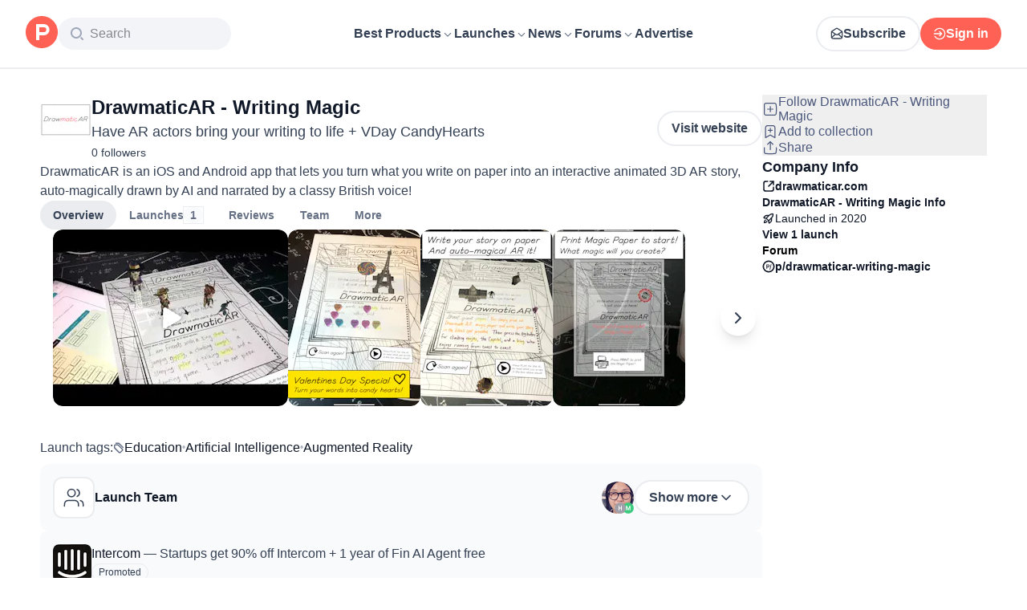

--- FILE ---
content_type: text/css; charset=UTF-8
request_url: https://www.producthunt.com/_next/static/chunks/0a7fc7c363b168ce.css
body_size: 1251
content:
.styles-module__0hPGja__container{width:100%}.styles-module__0hPGja__container .styles-module__0hPGja__searchWrapper{border:none;margin-top:10px;margin-bottom:40px}.styles-module__0hPGja__container .styles-module__0hPGja__searchWrapper .styles-module__0hPGja__searchInputWrapper{position:relative}.styles-module__0hPGja__container .styles-module__0hPGja__searchWrapper .styles-module__0hPGja__searchInputWrapper li a{width:auto}.styles-module__0hPGja__container .styles-module__0hPGja__searchWrapper .styles-module__0hPGja__searchInputWrapper .styles-module__0hPGja__searchIcon{fill:#999;position:absolute;top:18px;left:15px}.styles-module__0hPGja__container .styles-module__0hPGja__searchWrapper .styles-module__0hPGja__searchInputWrapper .styles-module__0hPGja__searchInput{box-sizing:border-box;color:#21293c;border:1px solid #d9e1ec;border-radius:4px;outline:none;width:100%;padding:15px 15px 15px 50px;font-size:16px;line-height:24px}.styles-module__0hPGja__container .styles-module__0hPGja__searchWrapper .styles-module__0hPGja__searchInputWrapper .styles-module__0hPGja__searchInput::placeholder{font-size:16px;line-height:24px;color:#999!important}.styles-module__0hPGja__container .styles-module__0hPGja__searchWrapper .styles-module__0hPGja__searchInputWrapper .styles-module__0hPGja__searchInput:focus{border-radius:4px 4px 0 0}.styles-module__0hPGja__container .styles-module__0hPGja__searchWrapper .styles-module__0hPGja__searchInputWrapper .styles-module__0hPGja__searchInput+div{border-radius:0 0 3px 3px;margin-top:25px;padding:0 10px 10px}.styles-module__0hPGja__container .styles-module__0hPGja__searchWrapper .styles-module__0hPGja__searchInputWrapper .styles-module__0hPGja__searchPoweredByText{float:right}.styles-module__0hPGja__container .styles-module__0hPGja__footer{color:#fff;text-transform:uppercase}@media (max-width:758px){.styles-module__0hPGja__container .styles-module__0hPGja__footer>*{margin-bottom:20px}}.styles-module__0hPGja__container .styles-module__0hPGja__indexText{position:relative;top:-20px}.styles-module__0hPGja__submissionConfirmation{background:#fff;border-bottom:1px solid #ebebeb;width:100vw;height:auto;padding:12px 2px;position:absolute;top:74px;left:0}@media (min-width:1099px){.styles-module__0hPGja__submissionConfirmation{top:80px}}.styles-module__0hPGja__flowPrimaryButton:hover,.styles-module__0hPGja__flowPrimaryButton:focus{opacity:.9;border:1px solid #21293c!important}
.styles-module__rTDcZq__input{box-sizing:border-box;color:#475467;background-color:#fff;border:1px solid #d9e1ec;border-radius:4px;outline:none;width:100%;height:40px}.styles-module__rTDcZq__input::placeholder{color:#98a2b3}.styles-module__rTDcZq__input:focus{background-color:#fff;border:1px solid #669efa;outline:none;box-shadow:0 0 3px 3px #005ef61a}.styles-module__rTDcZq__input:disabled{color:#98a2b3;cursor:not-allowed;background:#f3f3f3}.styles-module__rTDcZq__inputWrap{position:relative}.styles-module__rTDcZq__inputWrap.styles-module__rTDcZq__alert .styles-module__rTDcZq__input{background-color:#ffbfbf0d;border-color:#feb6b0}.styles-module__rTDcZq__trailingIconWrap{width:100%;position:relative}.styles-module__rTDcZq__trailingIconWrap .styles-module__rTDcZq__trailingIcon{color:#7d8ab0;text-align:right;pointer-events:none;justify-content:center;align-items:center;width:20px;display:flex;position:absolute;top:0;bottom:0;right:8px}.styles-module__rTDcZq__trailingIconWrap .styles-module__rTDcZq__input{padding-right:36px!important}.styles-module__rTDcZq__leadingTextWrap{width:100%;display:flex}.styles-module__rTDcZq__leadingTextWrap .styles-module__rTDcZq__leadingText{text-align:left;box-sizing:border-box;border:1px solid #d9e1ec;border-radius:4px 0 0 4px;min-width:fit-content;height:40px;padding:8px 12px}.styles-module__rTDcZq__leadingTextWrap:focus-within .styles-module__rTDcZq__leadingText{background-color:#fff;border-color:#005ef64d}.styles-module__rTDcZq__leadingTextWrap.styles-module__rTDcZq__alert .styles-module__rTDcZq__leadingText{background-color:#ffbfbf0d;border-color:#feb6b0}.styles-module__rTDcZq__leadingTextWrap .styles-module__rTDcZq__input{border-left:none;border-radius:0 4px 4px 0}.styles-module__rTDcZq__leadingIconWrap{width:100%;position:relative}.styles-module__rTDcZq__leadingIconWrap .styles-module__rTDcZq__leadingIcon{color:#7d8ab0;text-align:left;pointer-events:none;justify-content:center;align-items:center;width:20px;display:flex;position:absolute;top:0;bottom:0;left:8px}.styles-module__rTDcZq__leadingIconWrap .styles-module__rTDcZq__input{padding-left:36px!important}
.styles-module__1I34Iq__textarea{box-sizing:border-box;resize:none;color:#475467;background-color:#fff;border:1px solid #d9e1ec;border-radius:4px;outline:none;width:100%;min-height:40px}.styles-module__1I34Iq__textarea::-moz-placeholder{color:#98a2b3}.styles-module__1I34Iq__textarea::placeholder,.styles-module__1I34Iq__textarea:disabled{color:#98a2b3}.styles-module__1I34Iq__textarea:focus{background-color:#fff;border:1px solid #669efa;outline:none;box-shadow:0 0 3px 3px #005ef61a}.styles-module__1I34Iq__textarea.styles-module__1I34Iq__alert{background-color:#ffbfbf0d;border-color:#feb6b0}.styles-module__1I34Iq__textarea.styles-module__1I34Iq__resizable{resize:vertical}.styles-module__1I34Iq__errorMessage{color:#7f1d1d}.styles-module__1I34Iq__maxLengthWrap{position:relative}.styles-module__1I34Iq__maxLengthWrap .styles-module__1I34Iq__counter{width:18px;height:18px;position:absolute;bottom:8px;right:8px}.styles-module__1I34Iq__maxLengthWrap .styles-module__1I34Iq__counter circle{transform-origin:50%;transition:stroke-dashoffset .35s;transform:rotate(-90deg)}
.styles-module__J5NpcG__radio{box-sizing:border-box;background-color:#f5f8ff;border:1px solid #d9e1ec;border-radius:100%;min-width:16px;height:16px;margin-top:4px}.styles-module__J5NpcG__radio.styles-module__J5NpcG__checked{background-color:#fff;border:5px solid #005ef6}
.styles-module__E-StDq__canvas{padding:0 0 5px;overflow:hidden}.styles-module__E-StDq__canvas ol{-ms-overflow-style:-ms-autohiding-scrollbar;-webkit-overflow-scrolling:touch;scrollbar-width:none;margin:0;padding:0;list-style:none;display:flex;position:relative;overflow-x:scroll}.styles-module__E-StDq__canvas ol::-webkit-scrollbar{display:none}.styles-module__E-StDq__canvas li{flex:none;margin:0 8px 0 2px;display:flex}.styles-module__E-StDq__canvas li:last-child{margin-right:0}.styles-module__E-StDq__media{box-shadow:0 1px 2px #0000000d}.styles-module__E-StDq__media:after{content:"";border:1px solid #0000000d;position:absolute;inset:0}
@keyframes styles-module__7JFJ0q__fadein{0%{opacity:0}to{opacity:1}}.styles-module__7JFJ0q__promoted{background-color:#0000001a;border-radius:10px}.styles-module__7JFJ0q__item{animation:.3s ease-in-out styles-module__7JFJ0q__fadein;position:relative}@media (min-width:759px){.styles-module__7JFJ0q__item{background-color:#fff;background-image:linear-gradient(12deg,#fff 50%,#fff0);border-radius:8px;transition:background-color .3s ease-in}.styles-module__7JFJ0q__item:hover{cursor:pointer;background-color:#feede6}}.styles-module__7JFJ0q__item .styles-module__7JFJ0q__closeButton{display:none}.styles-module__7JFJ0q__item:hover .styles-module__7JFJ0q__closeButton{display:block}.styles-module__7JFJ0q__deal{background-color:#64ce7c;border-radius:4px}.styles-module__7JFJ0q__closeButton{position:absolute;top:-7px;right:-8px}.styles-module__7JFJ0q__adMeta{flex-wrap:wrap;align-items:center;gap:5px;display:flex}.styles-module__7JFJ0q__titleItem{margin-top:1px}@media (max-width:758px){.styles-module__7JFJ0q__titleItem{margin-top:0}.styles-module__7JFJ0q__titleTaglineItem{line-height:20px}}
/*# sourceMappingURL=8898ebed6ba06147.css.map*/

--- FILE ---
content_type: application/javascript; charset=UTF-8
request_url: https://www.producthunt.com/_next/static/chunks/e9a6d4f7a0946b6b.js
body_size: 23741
content:
;!function(){try { var e="undefined"!=typeof globalThis?globalThis:"undefined"!=typeof global?global:"undefined"!=typeof window?window:"undefined"!=typeof self?self:{},n=(new e.Error).stack;n&&((e._debugIds|| (e._debugIds={}))[n]="0d1a5747-f24e-bc56-8381-ce2d236ee430")}catch(e){}}();
(globalThis.TURBOPACK||(globalThis.TURBOPACK=[])).push(["object"==typeof document?document.currentScript:void 0,242715,(e,t,n)=>{"use strict";Object.defineProperty(n,"__esModule",{value:!0}),Object.defineProperty(n,"ReflectAdapter",{enumerable:!0,get:function(){return r}});class r{static get(e,t,n){let r=Reflect.get(e,t,n);return"function"==typeof r?r.bind(e):r}static set(e,t,n,r){return Reflect.set(e,t,n,r)}static has(e,t){return Reflect.has(e,t)}static deleteProperty(e,t){return Reflect.deleteProperty(e,t)}}},876361,(e,t,n)=>{"use strict";Object.defineProperty(n,"__esModule",{value:!0}),Object.defineProperty(n,"createDedupedByCallsiteServerErrorLoggerDev",{enumerable:!0,get:function(){return l}});let r=function(e,t){if(e&&e.__esModule)return e;if(null===e||"object"!=typeof e&&"function"!=typeof e)return{default:e};var n=i(void 0);if(n&&n.has(e))return n.get(e);var r={__proto__:null},a=Object.defineProperty&&Object.getOwnPropertyDescriptor;for(var o in e)if("default"!==o&&Object.prototype.hasOwnProperty.call(e,o)){var s=a?Object.getOwnPropertyDescriptor(e,o):null;s&&(s.get||s.set)?Object.defineProperty(r,o,s):r[o]=e[o]}return r.default=e,n&&n.set(e,r),r}(e.r(271645));function i(e){if("function"!=typeof WeakMap)return null;var t=new WeakMap,n=new WeakMap;return(i=function(e){return e?n:t})(e)}let a={current:null},o="function"==typeof r.cache?r.cache:e=>e,s=console.warn;function l(e){return function(...t){s(e(...t))}}o(e=>{try{s(a.current)}finally{a.current=null}})},783066,(e,t,n)=>{"use strict";Object.defineProperty(n,"__esModule",{value:!0}),Object.defineProperty(n,"afterTaskAsyncStorageInstance",{enumerable:!0,get:function(){return r}});let r=(0,e.r(90317).createAsyncLocalStorage)()},341643,(e,t,n)=>{"use strict";Object.defineProperty(n,"__esModule",{value:!0}),Object.defineProperty(n,"afterTaskAsyncStorage",{enumerable:!0,get:function(){return r.afterTaskAsyncStorageInstance}});let r=e.r(783066)},850999,(e,t,n)=>{"use strict";Object.defineProperty(n,"__esModule",{value:!0});var r={isRequestAPICallableInsideAfter:function(){return u},throwForSearchParamsAccessInUseCache:function(){return l},throwWithStaticGenerationBailoutErrorWithDynamicError:function(){return s}};for(var i in r)Object.defineProperty(n,i,{enumerable:!0,get:r[i]});let a=e.r(643248),o=e.r(341643);function s(e,t){throw Object.defineProperty(new a.StaticGenBailoutError(`Route ${e} with \`dynamic = "error"\` couldn't be rendered statically because it used ${t}. See more info here: https://nextjs.org/docs/app/building-your-application/rendering/static-and-dynamic#dynamic-rendering`),"__NEXT_ERROR_CODE",{value:"E543",enumerable:!1,configurable:!0})}function l(e,t){let n=Object.defineProperty(Error(`Route ${e.route} used \`searchParams\` inside "use cache". Accessing dynamic request data inside a cache scope is not supported. If you need some search params inside a cached function await \`searchParams\` outside of the cached function and pass only the required search params as arguments to the cached function. See more info here: https://nextjs.org/docs/messages/next-request-in-use-cache`),"__NEXT_ERROR_CODE",{value:"E842",enumerable:!1,configurable:!0});throw Error.captureStackTrace(n,t),e.invalidDynamicUsageError??=n,n}function u(){let e=o.afterTaskAsyncStorage.getStore();return(null==e?void 0:e.rootTaskSpawnPhase)==="action"}},142852,(e,t,n)=>{"use strict";Object.defineProperty(n,"__esModule",{value:!0});var r,i={RenderStage:function(){return l},StagedRenderingController:function(){return u}};for(var a in i)Object.defineProperty(n,a,{enumerable:!0,get:i[a]});let o=e.r(312718),s=e.r(839470);var l=((r={})[r.Before=1]="Before",r[r.Static=2]="Static",r[r.Runtime=3]="Runtime",r[r.Dynamic=4]="Dynamic",r[r.Abandoned=5]="Abandoned",r);class u{constructor(e=null,t){this.abortSignal=e,this.hasRuntimePrefetch=t,this.currentStage=1,this.staticInterruptReason=null,this.runtimeInterruptReason=null,this.staticStageEndTime=1/0,this.runtimeStageEndTime=1/0,this.runtimeStageListeners=[],this.dynamicStageListeners=[],this.runtimeStagePromise=(0,s.createPromiseWithResolvers)(),this.dynamicStagePromise=(0,s.createPromiseWithResolvers)(),this.mayAbandon=!1,e&&(e.addEventListener("abort",()=>{let{reason:t}=e;this.currentStage<3&&(this.runtimeStagePromise.promise.catch(c),this.runtimeStagePromise.reject(t)),(this.currentStage<4||5===this.currentStage)&&(this.dynamicStagePromise.promise.catch(c),this.dynamicStagePromise.reject(t))},{once:!0}),this.mayAbandon=!0)}onStage(e,t){if(this.currentStage>=e)t();else if(3===e)this.runtimeStageListeners.push(t);else if(4===e)this.dynamicStageListeners.push(t);else throw Object.defineProperty(new o.InvariantError(`Invalid render stage: ${e}`),"__NEXT_ERROR_CODE",{value:"E881",enumerable:!1,configurable:!0})}canSyncInterrupt(){if(1===this.currentStage)return!1;let e=this.hasRuntimePrefetch?4:3;return this.currentStage<e}syncInterruptCurrentStageWithReason(e){if(1!==this.currentStage){if(this.mayAbandon)return this.abandonRenderImpl();switch(this.currentStage){case 2:this.staticInterruptReason=e,this.advanceStage(4);return;case 3:this.hasRuntimePrefetch&&(this.runtimeInterruptReason=e,this.advanceStage(4));return}}}getStaticInterruptReason(){return this.staticInterruptReason}getRuntimeInterruptReason(){return this.runtimeInterruptReason}getStaticStageEndTime(){return this.staticStageEndTime}getRuntimeStageEndTime(){return this.runtimeStageEndTime}abandonRender(){if(!this.mayAbandon)throw Object.defineProperty(new o.InvariantError("`abandonRender` called on a stage controller that cannot be abandoned."),"__NEXT_ERROR_CODE",{value:"E938",enumerable:!1,configurable:!0});this.abandonRenderImpl()}abandonRenderImpl(){let{currentStage:e}=this;switch(e){case 2:this.currentStage=5,this.resolveRuntimeStage();return;case 3:this.currentStage=5;return}}advanceStage(e){if(e<=this.currentStage)return;let t=this.currentStage;if(this.currentStage=e,t<3&&e>=3&&(this.staticStageEndTime=performance.now()+performance.timeOrigin,this.resolveRuntimeStage()),t<4&&e>=4){this.runtimeStageEndTime=performance.now()+performance.timeOrigin,this.resolveDynamicStage();return}}resolveRuntimeStage(){let e=this.runtimeStageListeners;for(let t=0;t<e.length;t++)e[t]();e.length=0,this.runtimeStagePromise.resolve()}resolveDynamicStage(){let e=this.dynamicStageListeners;for(let t=0;t<e.length;t++)e[t]();e.length=0,this.dynamicStagePromise.resolve()}getStagePromise(e){switch(e){case 3:return this.runtimeStagePromise.promise;case 4:return this.dynamicStagePromise.promise;default:throw Object.defineProperty(new o.InvariantError(`Invalid render stage: ${e}`),"__NEXT_ERROR_CODE",{value:"E881",enumerable:!1,configurable:!0})}}waitForStage(e){return this.getStagePromise(e)}delayUntilStage(e,t,n){var r,i,a;let o,s=(r=this.getStagePromise(e),i=t,a=n,o=new Promise((e,t)=>{r.then(e.bind(null,a),t)}),void 0!==i&&(o.displayName=i),o);return this.abortSignal&&s.catch(c),s}}function c(){}},301440,e=>{"use strict";var t=e.i(879873),n=e.i(975625).canUseDOM?t.useLayoutEffect:t.useEffect;e.s(["useIsomorphicLayoutEffect",()=>n])},514089,e=>{"use strict";var t=e.i(290571),n=e.i(879873),r=e.i(6195),i=e.i(869981),a=e.i(21948),o=e.i(521110),s=e.i(276320),l=e.i(301440);function u(e,u){var c=(0,s.useApolloClient)(null==u?void 0:u.client);(0,a.verifyDocumentType)(e,a.DocumentType.Mutation);var d=n.useState({called:!1,loading:!1,client:c}),f=d[0],p=d[1],h=n.useRef({result:f,mutationId:0,isMounted:!0,client:c,mutation:e,options:u});(0,l.useIsomorphicLayoutEffect)(function(){Object.assign(h.current,{client:c,options:u,mutation:e})});var m=n.useCallback(function(e){void 0===e&&(e={});var n=h.current,a=n.options,s=n.mutation,l=(0,t.__assign)((0,t.__assign)({},a),{mutation:s}),u=e.client||h.current.client;h.current.result.loading||l.ignoreResults||!h.current.isMounted||p(h.current.result={loading:!0,error:void 0,data:void 0,called:!0,client:u});var c=++h.current.mutationId,d=(0,r.mergeOptions)(l,e);return u.mutate(d).then(function(t){var n,r,a=t.data,s=t.errors,l=s&&s.length>0?new o.ApolloError({graphQLErrors:s}):void 0,f=e.onError||(null==(n=h.current.options)?void 0:n.onError);if(l&&f&&f(l,d),c===h.current.mutationId&&!d.ignoreResults){var m={called:!0,loading:!1,data:a,error:l,client:u};h.current.isMounted&&!(0,i.equal)(h.current.result,m)&&p(h.current.result=m)}var g=e.onCompleted||(null==(r=h.current.options)?void 0:r.onCompleted);return l||null==g||g(t.data,d),t},function(t){if(c===h.current.mutationId&&h.current.isMounted){var n,r={loading:!1,error:t,data:void 0,called:!0,client:u};(0,i.equal)(h.current.result,r)||p(h.current.result=r)}var a=e.onError||(null==(n=h.current.options)?void 0:n.onError);if(a)return a(t,d),{data:void 0,errors:t};throw t})},[]),g=n.useCallback(function(){if(h.current.isMounted){var e={called:!1,loading:!1,client:h.current.client};Object.assign(h.current,{mutationId:0,result:e}),p(e)}},[]);return n.useEffect(function(){var e=h.current;return e.isMounted=!0,function(){e.isMounted=!1}},[]),[m,(0,t.__assign)({reset:g},f)]}e.s(["useMutation",()=>u])},704558,e=>{"use strict";var t=e.i(263675);function n(){return(0,t.default)().isLoggedIn}e.s(["default",()=>n])},165824,e=>{e.v({possibleTypes:{AdUnion:["Ad","GhostAd"],AdsTargetable:["Collection","Post","ProductCategory","Topic"],Badge:["GoldenKittyAwardBadge","OrbitAwardBadge","TopLaunchBadge","TopPostBadge","TopPostTopicBadge","TopProductBadge"],Badgeable:["Post","Product"],Commentable:["AnthologiesStory","DetailedReview","DiscussionThread","Post"],DiscussionForumSubjectInterface:["DiscussionCategory","Product"],FlagSubjectUnion:["Comment","DetailedReview","DiscussionThread","Post","Product","TeamRequest","User"],Followable:["Collection","Topic"],ForumCommentable:["DiscussionThread","Post"],ForumCommentableInterface:["DiscussionThread","Post"],ForumSubject:["DiscussionCategory","Product"],GoldenKittyWinnerSubjectType:["GoldenKittyFinalist","GoldenKittyPerson"],HomefeedItem:["Ad","GhostAd","Post"],ItemRecord:["Comment","DetailedReview","DiscussionThread","Post","User","UserBadge"],MakerSuggestion:["MakerSuggestionEmail","User"],MentionUnion:["MentionUser","Product"],ModeratableInterface:["User"],NewsletterFeedUnionType:["Newsletter","NewsletterExternal"],ProductAnswerSource:["Comment","DetailedReview"],ProductStackReferrer:["Product","ProductCategory","User","UserWork"],Reviewable:["Product"],SEOInterface:["AnthologiesStory","ChangeLog","Collection","Comment","DiscussionForumType","DiscussionThread","GoldenKittyCategory","GoldenKittyEdition","Newsletter","Post","Product","ProductCategory","Topic","User"],SearchableUnion:["AnthologiesStory","DiscussionThread","Post","Product","ProductCategory","Topic","User"],Shareable:["AnthologiesStory","ChangeLog","Collection","Comment","DetailedReview","DiscussionThread","Newsletter","Post","Product","Topic","User"],Subject:["Post"],Subscribable:["DiscussionThread","GoldenKittyEdition","Post","Product","Topic"],Topicable:["Collection","Post","Product"],UserActivitySubject:["Comment","DiscussionThread","Post"],Votable:["ChangeLog","Comment","DetailedReview","DiscussionThread","Post"]}})},847810,e=>{"use strict";var t,n=e.i(271645),r=r=>(t||(t=n.lazy(()=>e.A(544749))),n.createElement(t,{...r}));e.s(["SimulatePreloadedQuery",()=>r,"built_for_browser",0,!0])},65389,e=>{"use strict";var t=e.i(271645),n=e.i(618566);function r(){return window.location.hash.startsWith("#")?window.location.hash.substring(1):window.location.hash}function i(){let e=(0,n.usePathname)(),i=(0,n.useSearchParams)(),a=function(){let[e,n]=t.useState(r());return t.useEffect(()=>{let e=()=>{n(r())};return e(),window.addEventListener("hashchange",e),window.addEventListener("popstate",e),window.addEventListener("ph-hashchange",e),()=>{window.removeEventListener("hashchange",e),window.removeEventListener("popstate",e),window.removeEventListener("ph-hashchange",e)}},[]),e}();return t.useMemo(()=>({pathname:e,query:Object.fromEntries(i),search:i.size>0?`?${i.toString()}`:"",hash:a?`#${a}`:""}),[e,i,a])}e.s(["default",()=>i])},340811,e=>{"use strict";var t=e.i(271645);function n(e,n,r,i){let a=t.useRef(n);t.useEffect(()=>{a.current=n},[n]),t.useEffect(()=>{let t=r||window||null;if(!t)return;let n=e=>a.current(e);return t.addEventListener(e,n,i),()=>{t.removeEventListener(e,n,i)}},[e,r,i])}e.s(["default",()=>n])},831704,e=>{"use strict";var t,n=e.i(843476),r=e.i(271645),i=e.i(340811),a=((t={}).PHONE="mobile",t.TABLET="tablet",t.DESKTOP="desktop",t);let o=r.createContext("desktop");function s(){return r.useContext(o)}function l(){return"mobile"===s()}function u(){return"tablet"===s()}function c(){return"desktop"===s()}function d({userAgent:e,children:t}){let[a,s]=r.useState(e&&["desktop","tablet","mobile"].includes(e)?e:"desktop"),l=r.useCallback(()=>{var e;if(null===window.innerWidth)return;let t=(e=window.innerWidth)>=1100?"desktop":e>=760?"tablet":"mobile";s(e=>t!==e?t:e)},[s]);return r.useEffect(l,[l]),(0,i.default)("resize",l),(0,n.jsx)(o.Provider,{value:a,children:t})}e.s(["DEVICES",()=>a,"DeviceTypeProvider",()=>d,"default",()=>s,"useIsDesktop",()=>c,"useIsMobile",()=>l,"useIsTablet",()=>u])},542969,484875,e=>{"use strict";var t=e.i(618566);function n(e,{temporary:r}={}){return r?(0,t.redirect)(e):(0,t.permanentRedirect)(e)}function r(){(0,t.notFound)()}function i(){(0,t.forbidden)()}e.s(["forbidden",()=>i,"notFound",()=>r,"redirect",()=>n],484875),e.s([],542969)},269848,e=>{"use strict";var t=e.i(271645),n=e.i(28016),r=e.i(618566);e.i(505110);var i=e.i(15158),a=e.i(487962);e.i(190683);var o=e.i(924345),s=e.i(904445);e.i(542969);var l=e.i(484875),u=e.i(263675);function c(e){let c=(0,r.useParams)(),d=(0,r.useSearchParams)(),f=Array.from(d.keys()).reduce((e,t)=>{let n=d.getAll(t),r=1===n.length?n[0]:n.length?n:void 0;return{...e,[t]:r}},{}),p=e?.variables,h=t.useMemo(()=>"function"==typeof p?p({params:c,searchParams:f}):p||{},[p,c,f]),m=(0,n.useSuspenseQuery)(e?.document??s.ContextDocument,{variables:h,...e?.apollo,skip:!!e?.apollo?.skip||!e?.document}),g=(0,r.usePathname)(),v=t.useRef(h);t.useEffect(()=>{v.current=h},[h]);let{data:b,refetch:y}=m,w=t.useCallback(async e=>(v.current={...v.current,...e},await y(e)),[y]),k=(0,u.useViewerSuspense)(),x=e?.requirements;if(k.showCaptcha&&g!==a.user.verification()&&(0,l.redirect)(a.user.verification()),x){if(x.login&&!k?.user){let e=g+(o.isBrowser?window.location.search:"")+(o.isBrowser?window.location.hash:""),t=`${i.auth.login()}?origin=${encodeURIComponent(e)}`;(0,l.redirect)(t)}x.admin&&!k?.isAdmin&&(0,l.forbidden)(),x.feature&&!k?.features?.includes(x.feature)&&(0,l.notFound)(),b&&x.resource&&("string"!=typeof x.resource||b[x.resource]||(0,l.notFound)(),"function"!=typeof x.resource||x.resource({data:b,variables:h})||(0,l.notFound)())}return{...m,variables:h,refetch:w}}e.s(["useClientPageQuery",()=>c])},277296,e=>{"use strict";var t=e.i(831704);function n(e){return o((0,t.default)()===t.DEVICES.PHONE,e)}function r(e){let n=(0,t.default)();return o(n===t.DEVICES.PHONE||n===t.DEVICES.TABLET,e)}function i(e){let n=(0,t.default)();return o(n===t.DEVICES.TABLET||n===t.DEVICES.DESKTOP,e)}function a(e){return o((0,t.default)()===t.DEVICES.DESKTOP,e)}function o(e,{children:t}){return"function"==typeof t?t(e):e?t:null}e.s(["Desktop",()=>a,"Phone",()=>n,"PhoneOrTablet",()=>r,"TabletOrDesktop",()=>i])},748812,e=>{"use strict";var t=e.i(340811);function n(e,n,r){(0,t.default)("keyup",t=>{t.key===e&&(r?.throughInput||!i(t.target))&&n(t)},void 0,r?.useCapture)}function r(e,n,r){(0,t.default)("keydown",t=>{t.key!==e||!r?.throughInput&&i(t.target)||(!r?.metaModified||t.metaKey||t.ctrlKey)&&(t.preventDefault(),n(t))},void 0,r?.useCapture)}function i(e){return!!e&&("INPUT"===e.tagName||"TEXTAREA"===e.tagName||!!e.getAttribute("contenteditable"))}e.s(["useKeyDown",()=>r,"useKeyUp",()=>n])},837864,e=>{"use strict";var t=e.i(843476),n=e.i(271645),r=e.i(748812),i=e.i(263675),a=e.i(857487),o=e.i(190683);let s=n.createContext(!1);function l({children:e}){return(0,i.default)().isAdmin?(0,t.jsx)(c,{children:e}):e}function u(){return n.useContext(s)}function c({children:e}){let[i,l]=n.useState(!1);return n.useEffect(()=>{(0,a.clearCookie)(d)},[]),n.useEffect(()=>{"1"===(0,a.getCookie)(f)&&l(!0)},[l]),(0,r.useKeyUp)("m",()=>{let e=!i;l(e),o.isTest||(0,a.setCookie)(f,e?"1":"0",{expires:25200})}),(0,t.jsx)(s.Provider,{value:i,children:e})}let d="MODERATION_ENABLED",f="MODERATION_ENABLED.V2";e.s(["ModerationProvider",()=>l,"useIsModerationEnabled",()=>u])},663813,e=>{"use strict";var t,n=e.i(271645);function r(){return(r=Object.assign.bind()).apply(null,arguments)}e.s(["default",0,function(e){return n.createElement("svg",r({xmlns:"http://www.w3.org/2000/svg",width:12,height:12,viewBox:"0 0 12 12"},e),t||(t=n.createElement("path",{fillRule:"evenodd",d:"m6 4.586 4.24-4.24a1 1 0 1 1 1.416 1.413L7.413 6l4.24 4.24a1 1 0 1 1-1.413 1.416L6 7.413l-4.24 4.24A1 1 0 1 1 .344 10.24L4.587 6 .347 1.76A1 1 0 1 1 1.757.343z"})))}])},748891,(e,t,n)=>{var r=/\s/;t.exports=function(e){for(var t=e.length;t--&&r.test(e.charAt(t)););return t}},830364,(e,t,n)=>{var r=e.r(748891),i=/^\s+/;t.exports=function(e){return e?e.slice(0,r(e)+1).replace(i,""):e}},773759,(e,t,n)=>{var r=e.r(830364),i=e.r(12447),a=e.r(361884),o=0/0,s=/^[-+]0x[0-9a-f]+$/i,l=/^0b[01]+$/i,u=/^0o[0-7]+$/i,c=parseInt;t.exports=function(e){if("number"==typeof e)return e;if(a(e))return o;if(i(e)){var t="function"==typeof e.valueOf?e.valueOf():e;e=i(t)?t+"":t}if("string"!=typeof e)return 0===e?e:+e;e=r(e);var n=l.test(e);return n||u.test(e)?c(e.slice(2),n?2:8):s.test(e)?o:+e}},631926,(e,t,n)=>{var r=e.r(139088);t.exports=function(){return r.Date.now()}},374009,(e,t,n)=>{var r=e.r(12447),i=e.r(631926),a=e.r(773759),o=Math.max,s=Math.min;t.exports=function(e,t,n){var l,u,c,d,f,p,h=0,m=!1,g=!1,v=!0;if("function"!=typeof e)throw TypeError("Expected a function");function b(t){var n=l,r=u;return l=u=void 0,h=t,d=e.apply(r,n)}function y(e){var n=e-p,r=e-h;return void 0===p||n>=t||n<0||g&&r>=c}function w(){var e,n,r,a=i();if(y(a))return k(a);f=setTimeout(w,(e=a-p,n=a-h,r=t-e,g?s(r,c-n):r))}function k(e){return(f=void 0,v&&l)?b(e):(l=u=void 0,d)}function x(){var e,n=i(),r=y(n);if(l=arguments,u=this,p=n,r){if(void 0===f)return h=e=p,f=setTimeout(w,t),m?b(e):d;if(g)return clearTimeout(f),f=setTimeout(w,t),b(p)}return void 0===f&&(f=setTimeout(w,t)),d}return t=a(t)||0,r(n)&&(m=!!n.leading,c=(g="maxWait"in n)?o(a(n.maxWait)||0,t):c,v="trailing"in n?!!n.trailing:v),x.cancel=function(){void 0!==f&&clearTimeout(f),h=0,l=p=u=f=void 0},x.flush=function(){return void 0===f?d:k(i())},x}},419331,e=>{"use strict";var t,n=e.i(271645);function r(){return(r=Object.assign.bind()).apply(null,arguments)}e.s(["default",0,function(e){return n.createElement("svg",r({xmlns:"http://www.w3.org/2000/svg",width:16,height:16,viewBox:"0 0 16 16"},e),t||(t=n.createElement("path",{fill:"#4B587C",d:"M7 14c-3.86 0-7-3.14-7-7s3.14-7 7-7 7 3.14 7 7-3.14 7-7 7M7 2C4.243 2 2 4.243 2 7s2.243 5 5 5 5-2.243 5-5-2.243-5-5-5m8.707 12.293L13.314 11.9a8 8 0 0 1-1.414 1.414l2.393 2.393a.997.997 0 0 0 1.414 0 1 1 0 0 0 0-1.414",opacity:.5})))}])},570330,e=>{"use strict";var t=e.i(843476),n=e.i(271645),r=e.i(960973);class i extends n.Component{state={formattedTime:a(this.props)};interval;componentDidMount(){var e;let t;this.setTime(),this.interval=setInterval(this.setTime,(e=this.props.time,t=1e3,o(e,"minutes")&&(t*=60),o(e,"hours")&&(t*=60),t))}componentWillUnmount(){this.interval&&clearInterval(this.interval)}setTime=()=>{this.setState({formattedTime:a(this.props)})};render(){let{className:e,time:n}=this.props,{formattedTime:i}=this.state,a=(0,r.formatDateForTimeAgo)(n);return(0,t.jsx)("time",{dateTime:n,title:a,className:e,children:"seconds ago"===i?"few seconds ago":i})}}function a({time:e,hideSuffix:t}){return(0,r.distanceToNow)(e,!t)}function o(e,t){return Math.abs((0,r.diffFromNow)(e,t))>0}e.s(["default",()=>i])},299049,e=>{"use strict";var t=e.i(263675);function n(e){return(0,t.useViewerSuspense)().features.includes(e)}e.s(["default",()=>n])},807928,e=>{"use strict";e.i(495364);var t=e.i(502693),n=new(e.i(712337)).Slot,r=new WeakMap;function i(e){var n=r.get(e);return n||r.set(e,n={vars:new Set,dep:(0,t.dep)()}),n}function a(e){i(e).vars.forEach(function(t){return t.forgetCache(e)})}function o(e){i(e).vars.forEach(function(t){return t.attachCache(e)})}function s(e){var t=new Set,r=new Set,a=function(s){if(arguments.length>0){if(e!==s){e=s,t.forEach(function(e){var t;i(e).dep.dirty(a),(t=e).broadcastWatches&&t.broadcastWatches()});var l=Array.from(r);r.clear(),l.forEach(function(t){return t(e)})}}else{var u=n.getValue();u&&(o(u),i(u).dep(a))}return e};a.onNextChange=function(e){return r.add(e),function(){r.delete(e)}};var o=a.attachCache=function(e){return t.add(e),i(e).vars.add(a),a};return a.forgetCache=function(e){return t.delete(e)},a}e.s(["cacheSlot",()=>n,"forgetCache",()=>a,"makeVar",()=>s,"recallCache",()=>o])},527751,e=>{"use strict";var t=e.i(807928);let n=new Map;function r(e){let r=n.get(e);if(r)return r;let i=(0,t.makeVar)(null);return n.set(e,i),i}function i(e){let t=r(e.id),n=t(),i=Date.now(),a=e.hasVoted?-1:1;t({adjustedScore:(n?.adjustedScore??e.latestScore)+a,hasVoted:!e.hasVoted,expiresAt:i+3e4})}function a(e){let t=n.get(e);t&&t(null)}function o(e){return{read(t,{readField:i}){let a,o,s=i("id");if(!s)return t;let l=(o=(a=r(s))())?o.expiresAt<=Date.now()?(queueMicrotask(()=>{a(null),n.delete(s)}),null):o:null;return l?e(l):t}}}let s=o(e=>e.adjustedScore),l=o(e=>e.hasVoted);e.s(["clearVoteOverride",()=>a,"hasVotedPolicy",0,l,"latestScorePolicy",0,s,"upsertVoteOverride",()=>i])},412901,e=>{"use strict";var t=e.i(290571);e.i(171258);var n=e.i(687081),r=e.i(879873),i=e.i(869981),a=e.i(21948),o=e.i(521110),s=e.i(307656),l=e.i(276320),u=e.i(675714),c=e.i(161368),d=e.i(138413),f=e.i(301440);function p(e,p){void 0===p&&(p=Object.create(null));var h=r.useRef(!1),m=(0,l.useApolloClient)(p.client);(0,a.verifyDocumentType)(e,a.DocumentType.Subscription),!h.current&&(h.current=!0,p.onSubscriptionData&&!1!==globalThis.__DEV__&&n.invariant.warn(p.onData?61:62),p.onSubscriptionComplete&&!1!==globalThis.__DEV__&&n.invariant.warn(p.onComplete?63:64));var g=p.skip,v=p.fetchPolicy,b=p.errorPolicy,y=p.shouldResubscribe,w=p.context,k=p.extensions,x=p.ignoreResults,S=(0,u.useDeepMemo)(function(){return p.variables},[p.variables]),E=function(){var n,r,i,a,o;return n=m,i={query:e,variables:r=S,fetchPolicy:v,errorPolicy:b,context:w,extensions:k},a=(0,t.__assign)((0,t.__assign)({},i),{client:n,result:{loading:!0,data:void 0,error:void 0,variables:r},setResult:function(e){a.result=e}}),o=null,Object.assign(new s.Observable(function(e){o||(o=n.subscribe(i));var t=o.subscribe(e);return function(){return t.unsubscribe()}}),{__:a})},_=r.useState(p.skip?null:E),j=_[0],P=_[1],C=r.useRef(E);(0,f.useIsomorphicLayoutEffect)(function(){C.current=E}),g?j&&P(j=null):j&&(m===j.__.client&&e===j.__.query&&v===j.__.fetchPolicy&&b===j.__.errorPolicy&&(0,i.equal)(S,j.__.variables)||("function"==typeof y?!!y(p):y)===!1)||P(j=E());var N=r.useRef(p);r.useEffect(function(){N.current=p});var T=!g&&!x,O=r.useMemo(function(){return{loading:T,error:void 0,data:void 0,variables:S}},[T,S]),I=r.useRef(x);(0,f.useIsomorphicLayoutEffect)(function(){I.current=x});var R=(0,c.useSyncExternalStore)(r.useCallback(function(e){if(!j)return function(){};var t=!1,n=j.__.variables,r=j.__.client,i=j.subscribe({next:function(i){if(!t){var a,o,s={loading:!1,data:i.data,error:(0,d.toApolloError)(i),variables:n};j.__.setResult(s),I.current||e(),s.error?null==(o=(a=N.current).onError)||o.call(a,s.error):N.current.onData?N.current.onData({client:r,data:s}):N.current.onSubscriptionData&&N.current.onSubscriptionData({client:r,subscriptionData:s})}},error:function(r){var i,a;r=r instanceof o.ApolloError?r:new o.ApolloError({protocolErrors:[r]}),t||(j.__.setResult({loading:!1,data:void 0,error:r,variables:n}),I.current||e(),null==(a=(i=N.current).onError)||a.call(i,r))},complete:function(){!t&&(N.current.onComplete?N.current.onComplete():N.current.onSubscriptionComplete&&N.current.onSubscriptionComplete())}});return function(){t=!0,setTimeout(function(){i.unsubscribe()})}},[j]),function(){return!j||g||x?O:j.__.result},function(){return O}),M=r.useCallback(function(){(0,n.invariant)(!N.current.skip,65),P(C.current())},[N,C]);return r.useMemo(function(){return(0,t.__assign)((0,t.__assign)({},R),{restart:M})},[R,M])}e.s(["useSubscription",()=>p])},546338,e=>{"use strict";let t=/bot|crawl|spider|googlebot|baiduspider|bingbot|msnbot|duckduckbot|slurp|yandex|facebot|facebookexternalhit|twitterbot|linkedinbot|embedly|quora link preview|pinterest|slackbot|vkShare|outbrain|W3C_Validator|whatsapp|telegrambot|applebot|semrushbot|ahrefsbot|mj12bot|curl|wget|python-requests|axios|scrapy|httpx|go-http-client|okhttp|libwww-perl|phantomjs|headless|playwright|puppeteer/i;function n(){return"undefined"==typeof navigator||t.test(navigator.userAgent)}e.s(["default",()=>n])},118412,e=>{"use strict";var t=e.i(271645);function n(e,r=[],i){let a=t.useRef(null),o=t.useCallback(()=>{a.current&&(clearTimeout(a.current),a.current=null)},[a]);return t.useEffect(()=>(a.current=setTimeout(e,i),o),[...r,i]),o}function r(e){let n=t.useRef(null),r=t.useCallback(()=>{n.current&&(clearTimeout(n.current),n.current=null)},[n]);return[t.useCallback(t=>{n.current=setTimeout(t,e)},[e]),r]}function i(){let[e,n]=t.useState({duration:null,done:!1}),r=t.useRef(null);function i(){r.current&&(clearTimeout(r.current),r.current=null)}let a=t.useCallback(e=>{i(),n({duration:e,done:!1})},[n]);return t.useEffect(()=>(!r.current&&e.duration&&(r.current=setTimeout(()=>{n({duration:null,done:!0}),r.current=null},e.duration)),()=>i()),[e,n]),{start:a,done:e.done}}e.s(["useCallbackTimeout",()=>r,"useEffectTimeout",()=>n,"useTimer",()=>i])},744863,e=>{"use strict";var t=e.i(843476),n=e.i(343794),r=e.i(606188);function i({title:e,actions:n,to:a,padding:o=!0,...s}){let l=e||n?(0,t.jsxs)("div",{className:"mb-2 flex flex-row items-center",children:[a?(0,t.jsx)(r.default,{to:a,className:"text-18 font-semibold text-dark-gray hover:text-brand-500",children:e}):(0,t.jsx)("span",{className:"text-18 font-semibold text-dark-gray",children:e}),n&&(0,t.jsx)("div",{className:"ml-auto",children:n})]}):null;return(0,t.jsx)(i.Base,{header:l,padding:o,...s})}i.Base=({background:e="white",children:r,className:i,padding:a,header:o,contentClassName:s,...l})=>{let u=(0,n.default)(i,"flex flex-col items-stretch"),c=(0,n.default)("relative rounded border border-light-blue",a&&"p-5","white"===e&&"bg-white","transparent"===e&&"border-0 bg-transparent shadow-none",s);return(0,t.jsxs)("div",{className:u,...l,children:[o,(0,t.jsx)("div",{className:c,children:r})]})},i.Placeholder=({emoji:e,subject:n})=>(0,t.jsxs)(i,{className:"text-center",children:[e&&(0,t.jsx)("div",{className:"mb-2",children:e}),(0,t.jsx)("span",{className:"text-16 font-normal text-dark-gray",children:`No ${n} yet.`})]}),e.s(["default",()=>i])},313433,e=>{"use strict";var t=e.i(618566),n=e.i(482875),r=e.i(271645);function i(e={}){let o=(0,n.default)(),s=(0,t.usePathname)(),l=(0,t.useSearchParams)(),u=r.useRef(e),c=r.useCallback((e,t={})=>{let n=a(l,e),{replace:r,scroll:i,shallow:c}={...u.current,...t};o.updateLocation(n.size?s+"?"+n:s,r,i,c)},[l,o,s]);return[l,c]}function a(e,t){let n=new URLSearchParams(e.toString());for(let[e,r]of Object.entries(t))if(r)if("string"==typeof r)n.set(e,r);else if(r.length){let[t,...i]=r;n.set(e,t),i.forEach(t=>n.append(e,t))}else n.delete(e);else n.delete(e);return n}e.s(["default",()=>i,"mergeSearchParams",()=>a])},382560,(e,t,n)=>{var r=e.r(773759),i=1/0;t.exports=function(e){return e?(e=r(e))===i||e===-i?(e<0?-1:1)*17976931348623157e292:e==e?e:0:0===e?e:0}},170237,(e,t,n)=>{var r=e.r(25172),i=e.r(351095),a=e.r(66397),o=e.r(12447);t.exports=function(e,t,n){if(!o(n))return!1;var s=typeof t;return("number"==s?!!(i(n)&&a(t,n.length)):"string"==s&&t in n)&&r(n[t],e)}},193440,(e,t,n)=>{var r=Math.ceil,i=Math.max;t.exports=function(e,t,n,a){for(var o=-1,s=i(r((t-e)/(n||1)),0),l=Array(s);s--;)l[a?s:++o]=e,e+=n;return l}},369523,(e,t,n)=>{var r=e.r(193440),i=e.r(170237),a=e.r(382560);t.exports=function(e){return function(t,n,o){return o&&"number"!=typeof o&&i(t,n,o)&&(n=o=void 0),t=a(t),void 0===n?(n=t,t=0):n=a(n),o=void 0===o?t<n?1:-1:a(o),r(t,n,o,e)}}},144950,(e,t,n)=>{t.exports=e.r(369523)()},407296,e=>{"use strict";var t,n,r=e.i(271645);function i(){return(i=Object.assign.bind()).apply(null,arguments)}e.s(["default",0,function(e){return r.createElement("svg",i({xmlns:"http://www.w3.org/2000/svg",width:24,height:24,fill:"none",stroke:"#76B5B5",strokeWidth:1.5,viewBox:"0 0 24 24"},e),t||(t=r.createElement("g",{strokeLinecap:"round",strokeLinejoin:"round",clipPath:"url(#MegaphoneIcon_svg__a)"},r.createElement("path",{d:"M14.25 7.5v11.313a.75.75 0 0 0 .334.623l1.031.687a.75.75 0 0 0 1.144-.442L18 15"}),r.createElement("path",{d:"M3 18.75a.75.75 0 0 0 1.233.574C9.145 15.203 14.25 15 14.25 15H18a3.75 3.75 0 0 0 0-7.5h-3.75S9.145 7.298 4.233 3.177A.75.75 0 0 0 3 3.75z"}))),n||(n=r.createElement("defs",null,r.createElement("clipPath",{id:"MegaphoneIcon_svg__a"},r.createElement("path",{fill:"#fff",d:"M0 0h24v24H0z"})))))}])},33552,e=>{"use strict";var t,n=e.i(271645);function r(){return(r=Object.assign.bind()).apply(null,arguments)}e.s(["default",0,function(e){return n.createElement("svg",r({xmlns:"http://www.w3.org/2000/svg",width:24,height:24,fill:"none",viewBox:"0 0 24 24"},e),t||(t=n.createElement("path",{stroke:"currentColor",strokeLinecap:"round",strokeLinejoin:"round",strokeWidth:2,d:"m6 9 6 6 6-6"})))}])},316643,e=>{"use strict";var t=e.i(843476),n=e.i(343794);function r({className:e}){return(0,t.jsx)("hr",{className:(0,n.default)("h-0 w-full border-b border-light-blue",e)})}e.s(["default",()=>r])},971424,e=>{"use strict";var t,n=e.i(271645);function r(){return(r=Object.assign.bind()).apply(null,arguments)}e.s(["default",0,function(e){return n.createElement("svg",r({xmlns:"http://www.w3.org/2000/svg",width:1200,height:1227,fill:"none",viewBox:"0 0 1200 1227"},e),t||(t=n.createElement("path",{fill:"#fff",d:"M714.163 519.284 1160.89 0h-105.86L667.137 450.887 357.328 0H0l468.492 681.821L0 1226.37h105.866l409.625-476.152 327.181 476.152H1200L714.137 519.284zM569.165 687.828l-47.468-67.894-377.686-540.24h162.604l304.797 435.991 47.468 67.894 396.2 566.721H892.476L569.165 687.854z"})))}])},103509,e=>{"use strict";var t=e.i(843476),n=e.i(271645),r=e.i(606188),i=e.i(807104);let a=n.forwardRef(function({component:e,subjectId:n,subjectType:a,meta:o,onClick:s,...l},u){let c=e||r.default;return(0,t.jsx)(c,{ref:u,...l,onClick:e=>{e.stopPropagation(),s?.(e),(0,i.trackClick)({meta:o,subject_id:n,subject_type:a})}})});e.s(["default",0,a])},183908,e=>{"use strict";var t=e.i(596441);function n(e,n){(0,t.emit)("PopoverToggle",{target:e,content:n})}function r(e,n){(0,t.emit)("PopoverOpen",{target:e,content:n})}function i(){(0,t.emit)("PopoverClose",null)}e.s(["closePopover",()=>i,"openPopover",()=>r,"togglePopover",()=>n])},464789,e=>{"use strict";var t,n,r=e.i(271645);function i(){return(i=Object.assign.bind()).apply(null,arguments)}e.s(["default",0,function(e){return r.createElement("svg",i({xmlns:"http://www.w3.org/2000/svg",width:16,height:16,fill:"none",viewBox:"0 0 16 16"},e),t||(t=r.createElement("g",{clipPath:"url(#ClockIcon_svg__a)"},r.createElement("path",{stroke:"currentColor",strokeLinecap:"round",strokeLinejoin:"round",strokeWidth:1.5,d:"M8 4v4l2.667 1.333m4-1.333A6.667 6.667 0 1 1 1.333 8a6.667 6.667 0 0 1 13.334 0"}))),n||(n=r.createElement("defs",null,r.createElement("clipPath",{id:"ClockIcon_svg__a"},r.createElement("path",{fill:"currentColor",d:"M0 0h16v16H0z"})))))}])},144560,e=>{"use strict";var t,n=e.i(271645);function r(){return(r=Object.assign.bind()).apply(null,arguments)}e.s(["default",0,function(e){return n.createElement("svg",r({xmlns:"http://www.w3.org/2000/svg",width:14,height:14,fill:"none",viewBox:"0 0 14 14"},e),t||(t=n.createElement("path",{d:"M3.5 6.25 7 9.75l3.5-3.5"})))}])},176520,e=>{"use strict";var t,n=e.i(271645);function r(){return(r=Object.assign.bind()).apply(null,arguments)}e.s(["default",0,function(e){return n.createElement("svg",r({xmlns:"http://www.w3.org/2000/svg",width:25,height:24,fill:"none",viewBox:"0 0 25 24"},e),t||(t=n.createElement("path",{fill:"#0072b1",fillRule:"evenodd",d:"M1.538 2.838A1.84 1.84 0 0 1 3.376 1h18.322a1.837 1.837 0 0 1 1.84 1.838V21.16A1.84 1.84 0 0 1 21.7 23H3.375a1.84 1.84 0 0 1-1.838-1.839V2.838Zm8.709 6.55h2.979v1.496c.43-.86 1.53-1.634 3.182-1.634 3.17 0 3.92 1.713 3.92 4.856v5.822h-3.206v-5.106c0-1.79-.43-2.8-1.522-2.8-1.515 0-2.146 1.089-2.146 2.8v5.106h-3.208V9.388Zm-5.5 10.403h3.207V9.25H4.746zM8.412 5.812a2.063 2.063 0 1 1-4.125.09 2.063 2.063 0 0 1 4.125-.09",clipRule:"evenodd"})))}])},864190,e=>{"use strict";var t,n,r=e.i(271645);function i(){return(i=Object.assign.bind()).apply(null,arguments)}e.s(["default",0,function(e){return r.createElement("svg",i({xmlns:"http://www.w3.org/2000/svg",width:12,height:12,fill:"none",viewBox:"0 0 12 12"},e),t||(t=r.createElement("g",{strokeLinecap:"round",strokeLinejoin:"round",clipPath:"url(#RocketIcon_svg__a)"},r.createElement("path",{d:"M8.958 5.292a4 4 0 0 0 1.16-3.06.375.375 0 0 0-.35-.35 3.98 3.98 0 0 0-3.06 1.16L3.75 6 6 8.25zM6.375 3.375h-2.89a.37.37 0 0 0-.264.11l-1.61 1.61a.375.375 0 0 0 .212.636L3.75 6"}),r.createElement("path",{d:"M8.625 5.625v2.89c0 .1-.04.194-.11.265l-1.61 1.61a.374.374 0 0 1-.636-.213L6 8.25m-1.567.554c-.182.398-.793 1.32-2.558 1.32 0-1.764.923-2.375 1.32-2.557"}))),n||(n=r.createElement("defs",null,r.createElement("clipPath",{id:"RocketIcon_svg__a"},r.createElement("path",{d:"M0 0h12v12H0z"})))))}])},586245,e=>{"use strict";var t,n=e.i(271645);function r(){return(r=Object.assign.bind()).apply(null,arguments)}e.s(["default",0,function(e){return n.createElement("svg",r({xmlns:"http://www.w3.org/2000/svg",width:40,height:40,viewBox:"0 0 40 40"},e),t||(t=n.createElement("g",{fill:"none",fillRule:"evenodd"},n.createElement("path",{fill:"#FF6154",d:"M40 20c0 11.046-8.954 20-20 20S0 31.046 0 20 8.954 0 20 0s20 8.954 20 20"}),n.createElement("path",{fill:"#FFF",d:"M22.667 20H17v-6h5.667a3 3 0 0 1 0 6m0-10H13v20h4v-6h5.667a7 7 0 1 0 0-14"}))))}])},844363,e=>{"use strict";var t=e.i(843476);e.i(505110);var n=e.i(319263),r=e.i(86092),i=e.i(855309),a=e.i(190683),o=e.i(297936),s=e.i(595506);function l({name:e,image:n}){return(0,t.jsxs)("div",{className:"absolute bottom-10 right-10 flex flex-row items-center",children:[(0,t.jsx)(s.default,{className:"mr-4 rounded-full",src:n}),(0,t.jsx)("span",{className:"text-24 font-bold text-white",children:e})]})}var u=e.i(271645),c=e.i(343794);function d(e){let{children:t,className:n,component:r,image:i,variant:a,...o}=e,s=function({image:e,variant:t}){if(!e)return;let n=`url(${e})`;return"gradient"===t?{backgroundImage:`linear-gradient(to bottom, rgba(0, 0, 0, .4), rgba(0, 0, 0, .6)), ${n}`}:{backgroundImage:n}}({image:i,variant:a||"default"});return u.createElement(r||"div",{className:(0,c.default)("bg-gray-950 bg-none bg-cover bg-center",n),style:s,...o},t)}var f=e.i(277296),p=e.i(807104);function h({code:e=500,bodyText:s=null,message:c}){let{headline:h,description:v}=m[e]||m[500],b=401===e||403===e?n.cdn.path("error-page-401.jpg"):g[Math.floor(Math.random()*g.length)];if((0,u.useEffect)(()=>{let t=c||`System error occurred with code ${e}`;(0,p.trackError)({error:t,errorCode:e,component:"SystemError"})},[e,c]),(a.isDevelopment||a.isTest)&&(s||c))return(0,t.jsxs)("div",{className:"px-10 py-5",children:[s&&(0,t.jsx)("pre",{children:s}),c&&(0,t.jsx)("pre",{children:c})]});let y=500===e?"Check updates on @producthunt":"Go to the homepage",w=500===e?r.social.twitter():i.root.index();return(0,t.jsx)(t.Fragment,{children:(0,t.jsxs)("div",{style:{height:"calc(100vh - 84px)"},className:"relative flex w-full flex-col",children:[(0,t.jsxs)("div",{className:"flex flex-col items-start gap-2 rounded-xl bg-white p-4 sm:absolute sm:bottom-10 sm:left-10 sm:w-96 sm:p-8",children:[(0,t.jsx)("h2",{className:"text-24 font-semibold text-light-gray",children:e}),(0,t.jsx)("h1",{className:"max-w-80 text-32 font-semibold text-dark-gray",children:h}),(0,t.jsx)("p",{className:"text-16 font-normal text-light-gray",children:v}),(0,t.jsx)(o.default.Primary,{title:y,to:w})]}),(0,t.jsx)(d,{image:b,className:"w-full flex-1",children:(401===e||403===e)&&(0,t.jsx)(f.Desktop,{children:(0,t.jsx)(l,{name:"Tasos Mansour",image:n.cdn.path("error-page-credit-tasos.jpg")})})})]})})}let m={500:{headline:"Oops, something went wrong on our end",description:"Please try again shortly, our team is working to resolve the issue! You can always check the Product Hunt social for more updates."},404:{headline:"We seem to have lost this page",description:"Please accept these adorable photos of our PH team's furry friend as our humble apology for the inconvenience. Let's get you back to the homepage"},401:{headline:"You don't have access to this page",description:"Sorry but you don't have permission to view this page."},403:{headline:"You don't have access to this page",description:"Sorry but you don't have permission to view this page."}},g=[n.cdn.path("error-page-ashley.jpg"),n.cdn.path("error-page-emily.jpg"),n.cdn.path("error-page-jacq.jpg"),n.cdn.path("error-page-julie.jpg"),n.cdn.path("error-page-richard.jpg")];e.s(["default",()=>h],844363)},608424,e=>{"use strict";var t,n=e.i(271645);function r(){return(r=Object.assign.bind()).apply(null,arguments)}e.s(["default",0,function(e){return n.createElement("svg",r({xmlns:"http://www.w3.org/2000/svg",width:20,height:20,fill:"none",viewBox:"0 0 20 20"},e),t||(t=n.createElement("path",{stroke:"currentColor",strokeLinecap:"round",strokeLinejoin:"round",strokeWidth:1.667,d:"M10 11.25v-5m-2.5 2.5h5M5.833 15v1.946c0 .444 0 .666.091.78.08.1.2.157.326.157.146 0 .32-.139.666-.416l1.988-1.59c.406-.325.61-.488.836-.603a2.5 2.5 0 0 1 .634-.223c.25-.051.51-.051 1.03-.051H13.5c1.4 0 2.1 0 2.635-.273a2.5 2.5 0 0 0 1.092-1.092C17.5 13.1 17.5 12.4 17.5 11V6.5c0-1.4 0-2.1-.273-2.635a2.5 2.5 0 0 0-1.092-1.093C15.6 2.5 14.9 2.5 13.5 2.5h-7c-1.4 0-2.1 0-2.635.272a2.5 2.5 0 0 0-1.093 1.093C2.5 4.4 2.5 5.1 2.5 6.5v5.167c0 .775 0 1.162.085 1.48a2.5 2.5 0 0 0 1.768 1.768c.318.085.705.085 1.48.085"})))}])},154034,e=>{"use strict";var t=e.i(352171),n=e.i(65389),r=e.i(263675),i=e.i(271645);let a="OPENED_VIA_APP",o=["/golden-kitty-awards"];function s(){var e;let s=(0,r.default)(),l=(0,n.default)(),u="iOS"===(e=l.query)["producthunt-platform"]||"Android"===e["producthunt-platform"]||s.ifVisitedFromMobile,[c,d]=(0,i.useState)(u);return(0,i.useEffect)(()=>{c?(0,t.setLocalStorageObject)(a,!0):(0,t.getLocalStorageObject)(a)&&d(!0)},[c]),c||o.some(e=>l.pathname.startsWith(e))}e.s(["default",()=>s])},731993,e=>{"use strict";var t=e.i(271645);function n(){return"https://producthunt.app.link/4kTZRcAFByb"}function r(e){let[r,i]=t.useState(n());return t.useEffect(()=>{i(n()+`?source_view=${e}&source_path=${window.location.pathname}&source_page=${function(){if(window)return window.location.pathname.split("/")[1]}()}`)},[i,e]),r}e.s(["default",()=>r])},662226,e=>{"use strict";var t=e.i(843476),n=e.i(271645),r=e.i(343794);function i({children:e,behavior:i="parent",enabled:o=!0}){if(!o)return e;let s=a[i];return n.isValidElement(e)?n.cloneElement(e,{className:(0,r.default)(s,e.props.className)}):(0,t.jsx)("div",{className:s,children:e})}let a={parent:"dark",mirror:"theme-mirror"};e.s(["default",()=>i])},552771,e=>{"use strict";var t=e.i(807104),n=e.i(271645),r=e.i(118412),i=e.i(313433);function a(e,r){let[a]=(0,i.default)(),{query:o,...s}=n.default.useMemo(()=>({...function(e){for(let t of e.keys()){let n=e.getAll(t);1===n.length?n[t]=n[0]:n.length&&(n[t]=n)}return{}}(a),query:a.get("q")||void 0}),[a]),l={query:o,kind:e,variant:r,variables:s,provider:"searchkick"},u=JSON.stringify(l);return(0,n.useEffect)(()=>{o?.length&&(0,t.trackSearch)({type:"result_view",...l})},[u]),(0,n.useCallback)((e,n)=>{o?.length&&(0,t.trackSearch)({type:"result_click",rank:n,subject_id:e.id,subject_type:e.__typename,...l})},[u])}function o(e){let i=(0,r.useEffectTimeout)(()=>{e?.length&&(0,t.trackSearch)({kind:"Spotlight",type:"result_view",query:e,provider:"searchkick"})},[e],500);(0,n.useEffect)(()=>i,[e,i])}function s({pathname:e}){e.startsWith("/search")||(0,t.resetSession)(),(0,t.trackSearch)({kind:"Spotlight",type:"open",provider:"searchkick"})}function l(e,n,r){(0,t.trackSearch)({kind:"Spotlight",type:"result_click",query:e,rank:r,subject_id:n.id,subject_type:n.__typename,provider:"searchkick"})}function u(e){(0,t.trackSearch)({kind:"Spotlight",type:"go_to_page",query:e,provider:"searchkick"})}e.s(["trackSpotlightClick",()=>l,"trackSpotlightGoToPage",()=>u,"trackSpotlightOpen",()=>s,"useTrackSearchPage",()=>a,"useTrackSpotlight",()=>o])},188514,e=>{"use strict";var t,n=e.i(271645);function r(){return(r=Object.assign.bind()).apply(null,arguments)}e.s(["default",0,function(e){return n.createElement("svg",r({xmlns:"http://www.w3.org/2000/svg",width:24,height:24,fill:"none",viewBox:"0 0 24 24"},e),t||(t=n.createElement("path",{stroke:"currentColor",strokeLinecap:"round",strokeLinejoin:"round",strokeWidth:2,d:"M5.578 7.25C6.968 4.71 9.566 3 12.54 3c3.374 0 6.262 2.197 7.455 5.313m-11.977 0H4v-4.25M19.422 15.75C18.032 18.29 15.434 20 12.46 20c-3.374 0-6.262-2.197-7.455-5.312m11.977 0H21v4.25"})))}])},686924,736500,e=>{"use strict";var t=e.i(263675);let n={"ai-dictation-apps":{products:["wisprflow","aqua","superwhisper","willow-voice","ito-4","alter","macwhisper"]},"business-intelligence":{featureFlag:"ph_category_roundup_business_intelligence",products:["hex","metabase","tableau","thoughtspot","basedash","omni","fabi-ai"]}};function r(e){let r=n[e],i=(0,t.useViewerSuspense)(),a=["ph_category_roundup"];return r?.featureFlag&&a.push(r.featureFlag),a.every(e=>i.features.includes(e))?r:null}function i(e,t){let r,i;return(r=n[e],i=["ph_category_roundup"],r?.featureFlag&&i.push(r.featureFlag),i).every(e=>t.includes(e))}e.s(["roundupConfig",0,n],736500),e.s(["getRoundupEnabledFromFeatures",()=>i,"useRoundupEnabled",()=>r],686924)},343954,(e,t,n)=>{!function(){"use strict";var e={815:function(e){e.exports=function(e,n,r,i){n=n||"&",r=r||"=";var a={};if("string"!=typeof e||0===e.length)return a;var o=/\+/g;e=e.split(n);var s=1e3;i&&"number"==typeof i.maxKeys&&(s=i.maxKeys);var l=e.length;s>0&&l>s&&(l=s);for(var u=0;u<l;++u){var c,d,f,p,h=e[u].replace(o,"%20"),m=h.indexOf(r);(m>=0?(c=h.substr(0,m),d=h.substr(m+1)):(c=h,d=""),f=decodeURIComponent(c),p=decodeURIComponent(d),Object.prototype.hasOwnProperty.call(a,f))?t(a[f])?a[f].push(p):a[f]=[a[f],p]:a[f]=p}return a};var t=Array.isArray||function(e){return"[object Array]"===Object.prototype.toString.call(e)}},577:function(e){var t=function(e){switch(typeof e){case"string":return e;case"boolean":return e?"true":"false";case"number":return isFinite(e)?e:"";default:return""}};e.exports=function(e,a,o,s){return(a=a||"&",o=o||"=",null===e&&(e=void 0),"object"==typeof e)?r(i(e),function(i){var s=encodeURIComponent(t(i))+o;return n(e[i])?r(e[i],function(e){return s+encodeURIComponent(t(e))}).join(a):s+encodeURIComponent(t(e[i]))}).join(a):s?encodeURIComponent(t(s))+o+encodeURIComponent(t(e)):""};var n=Array.isArray||function(e){return"[object Array]"===Object.prototype.toString.call(e)};function r(e,t){if(e.map)return e.map(t);for(var n=[],r=0;r<e.length;r++)n.push(t(e[r],r));return n}var i=Object.keys||function(e){var t=[];for(var n in e)Object.prototype.hasOwnProperty.call(e,n)&&t.push(n);return t}}},n={};function r(t){var i=n[t];if(void 0!==i)return i.exports;var a=n[t]={exports:{}},o=!0;try{e[t](a,a.exports,r),o=!1}finally{o&&delete n[t]}return a.exports}r.ab="/ROOT/node_modules/next/dist/compiled/querystring-es3/";var i={};i.decode=i.parse=r(815),i.encode=i.stringify=r(577),t.exports=i}()},421342,(e,t,n)=>{var r={452:function(t){"use strict";t.exports=e.r(343954)}},i={};function a(e){var t=i[e];if(void 0!==t)return t.exports;var n=i[e]={exports:{}},o=!0;try{r[e](n,n.exports,a),o=!1}finally{o&&delete i[e]}return n.exports}a.ab="/ROOT/node_modules/next/dist/compiled/native-url/";var o={};!function(){var e,t=(e=a(452))&&"object"==typeof e&&"default"in e?e.default:e,n=/https?|ftp|gopher|file/;function r(e){"string"==typeof e&&(e=v(e));var r,i,a,o,s,l,u,c,d,f=(i=(r=e).auth,a=r.hostname,o=r.protocol||"",s=r.pathname||"",l=r.hash||"",u=r.query||"",c=!1,i=i?encodeURIComponent(i).replace(/%3A/i,":")+"@":"",r.host?c=i+r.host:a&&(c=i+(~a.indexOf(":")?"["+a+"]":a),r.port&&(c+=":"+r.port)),u&&"object"==typeof u&&(u=t.encode(u)),d=r.search||u&&"?"+u||"",o&&":"!==o.substr(-1)&&(o+=":"),r.slashes||(!o||n.test(o))&&!1!==c?(c="//"+(c||""),s&&"/"!==s[0]&&(s="/"+s)):c||(c=""),l&&"#"!==l[0]&&(l="#"+l),d&&"?"!==d[0]&&(d="?"+d),{protocol:o,host:c,pathname:s=s.replace(/[?#]/g,encodeURIComponent),search:d=d.replace("#","%23"),hash:l});return""+f.protocol+f.host+f.pathname+f.search+f.hash}var i="http://",s=i+"w.w",l=/^([a-z0-9.+-]*:\/\/\/)([a-z0-9.+-]:\/*)?/i,u=/https?|ftp|gopher|file/;function c(e,t){var n="string"==typeof e?v(e):e;e="object"==typeof e?r(e):e;var a=v(t),o="";n.protocol&&!n.slashes&&(o=n.protocol,e=e.replace(n.protocol,""),o+="/"===t[0]||"/"===e[0]?"/":""),o&&a.protocol&&(o="",a.slashes||(o=a.protocol,t=t.replace(a.protocol,"")));var c=e.match(l);c&&!a.protocol&&(e=e.substr((o=c[1]+(c[2]||"")).length),/^\/\/[^/]/.test(t)&&(o=o.slice(0,-1)));var d=new URL(e,s+"/"),f=new URL(t,d).toString().replace(s,""),p=a.protocol||n.protocol;return p+=n.slashes||a.slashes?"//":"",!o&&p?f=f.replace(i,p):o&&(f=f.replace(i,"")),u.test(f)||~t.indexOf(".")||"/"===e.slice(-1)||"/"===t.slice(-1)||"/"!==f.slice(-1)||(f=f.slice(0,-1)),o&&(f=o+("/"===f[0]?f.substr(1):f)),f}function d(){}d.prototype.parse=v,d.prototype.format=r,d.prototype.resolve=c,d.prototype.resolveObject=c;var f=/^https?|ftp|gopher|file/,p=/^(.*?)([#?].*)/,h=/^([a-z0-9.+-]*:)(\/{0,3})(.*)/i,m=/^([a-z0-9.+-]*:)?\/\/\/*/i,g=/^([a-z0-9.+-]*:)(\/{0,2})\[(.*)\]$/i;function v(e,n,i){if(void 0===n&&(n=!1),void 0===i&&(i=!1),e&&"object"==typeof e&&e instanceof d)return e;var a=(e=e.trim()).match(p);e=a?a[1].replace(/\\/g,"/")+a[2]:e.replace(/\\/g,"/"),g.test(e)&&"/"!==e.slice(-1)&&(e+="/");var o=!/(^javascript)/.test(e)&&e.match(h),l=m.test(e),u="";o&&(f.test(o[1])||(u=o[1].toLowerCase(),e=""+o[2]+o[3]),o[2]||(l=!1,f.test(o[1])?(u=o[1],e=""+o[3]):e="//"+o[3]),3!==o[2].length&&1!==o[2].length||(u=o[1],e="/"+o[3]));var c,v=(a?a[1]:e).match(/^https?:\/\/[^/]+(:[0-9]+)(?=\/|$)/),b=v&&v[1],y=new d,w="",k="";try{c=new URL(e)}catch(t){w=t,u||i||!/^\/\//.test(e)||/^\/\/.+[@.]/.test(e)||(k="/",e=e.substr(1));try{c=new URL(e,s)}catch(e){return y.protocol=u,y.href=u,y}}y.slashes=l&&!k,y.host="w.w"===c.host?"":c.host,y.hostname="w.w"===c.hostname?"":c.hostname.replace(/(\[|\])/g,""),y.protocol=w?u||null:c.protocol,y.search=c.search.replace(/\\/g,"%5C"),y.hash=c.hash.replace(/\\/g,"%5C");var x=e.split("#");!y.search&&~x[0].indexOf("?")&&(y.search="?"),y.hash||""!==x[1]||(y.hash="#"),y.query=n?t.decode(c.search.substr(1)):y.search.substr(1),y.pathname=k+(o?c.pathname.replace(/['^|`]/g,function(e){return"%"+e.charCodeAt().toString(16).toUpperCase()}).replace(/((?:%[0-9A-F]{2})+)/g,function(e,t){try{return decodeURIComponent(t).split("").map(function(e){var t=e.charCodeAt();return t>256||/^[a-z0-9]$/i.test(e)?e:"%"+t.toString(16).toUpperCase()}).join("")}catch(e){return t}}):c.pathname),"about:"===y.protocol&&"blank"===y.pathname&&(y.protocol="",y.pathname=""),w&&"/"!==e[0]&&(y.pathname=y.pathname.substr(1)),u&&!f.test(u)&&"/"!==e.slice(-1)&&"/"===y.pathname&&(y.pathname=""),y.path=y.pathname+y.search,y.auth=[c.username,c.password].map(decodeURIComponent).filter(Boolean).join(":"),y.port=c.port,b&&!y.host.endsWith(b)&&(y.host+=b,y.port=b.slice(1)),y.href=k?""+y.pathname+y.search+y.hash:r(y);var S=/^(file)/.test(y.href)?["host","hostname"]:[];return Object.keys(y).forEach(function(e){~S.indexOf(e)||(y[e]=y[e]||null)}),y}o.parse=v,o.format=r,o.resolve=c,o.resolveObject=function(e,t){return v(c(e,t))},o.Url=d}(),t.exports=o},112190,e=>{"use strict";var t=e.i(271645),n=e.i(421342),r=e.i(596441),i=e.i(482875),a=e.i(618566);e.i(771908);var o=e.i(823433);function s(){let[e,n]=t.useState([]),{updateLocation:s}=(0,i.default)(),u=(0,a.usePathname)(),c=(0,a.useSearchParams)(),d=t.useRef(null);t.useEffect(()=>{d.current=e[0]},[e]),t.useEffect(()=>()=>{!(d.current?.closeOnNavigation??!0)||d.current&&d.current.url&&l({url:d.current.url,context:"route-change"})||(0,o.closeModalWithoutNavigation)()},[u,c]);let f=t.useMemo(()=>({open(t){t.url&&e[0]?.url===t.url||(t.previousPath||(t.previousPath=t.resetToRoot?"/":window.location?window.location.pathname+window.location.search+window.location.hash:"/"),t.replace?n(e=>[t,...e.slice(1)]):n([t,...e]),t.url&&!l({url:t.url,context:"open"})&&s(t.url,t.replace,void 0,!0))},close:({updateNavigation:t})=>{let[r,...i]=e;r&&(t&&r.previousPath&&!r.routerControlled&&!l({url:r.previousPath,context:"close"})&&s(r.previousPath,!0,void 0,!0),n(i))}}),[e,s]);return(0,r.useEventBus)("ModalOpen",f.open),(0,r.useEventBus)("ModalClose",f.close),e[0]||null}function l({url:e,context:t}){if(!e||!window.location)return!1;let r=(0,n.parse)(e),i=new URLSearchParams(r.query||""),a=new URLSearchParams(window.location.search);return!!a.has("page")&&"route-change"===t&&(i.delete("page"),a.delete("page"),i.toString()===a.toString())||r.pathname===window.location.pathname&&(r.hash||"")===(window.location.hash||"")}e.s(["useModalState",()=>s])},346598,e=>{"use strict";var t=e.i(618566),n=e.i(271645);function r(){let e=(0,t.usePathname)();return n.useEffect(()=>{document.body.setAttribute("data-hydrated","true")},[e]),null}e.s(["default",()=>r])},384383,e=>{"use strict";var t=e.i(271645);function n(){t.default.useEffect(()=>{let e=window.scrollY;return document.body.style.position="fixed",document.body.style.top=`-${e}px`,document.body.style.width="100%",()=>{document.body.style.position="",document.body.style.top="",document.body.style.width="",window.scrollTo(0,e)}},[])}e.s(["default",()=>n])},139307,e=>{"use strict";var t=e.i(271645),n=e.i(618566);e.i(190683);var r=e.i(924345),i=e.i(482875);let a=!1,o=t.memo(()=>{let e=(0,n.usePathname)()+(0,n.useSearchParams)().toString(),i=t.useRef(e);return t.useEffect(()=>{!a&&r.isBrowser&&i.current!==e&&(a=!0)},[e]),null});function s(){let e=(0,n.useRouter)(),t=(0,i.default)();return n=>{a?e.back():t.updateLocation(n)}}e.s(["HasPerformedNavigationTracker",0,o,"default",()=>s])},609596,e=>{"use strict";var t=e.i(843476),n=e.i(271645),r=e.i(343794),i=e.i(65389),a=e.i(144950);function o({onChange:e,isOpen:n}){return(0,t.jsxs)("button",{onClick:()=>e(!n),className:"relative h-[14px] w-6",children:[(0,t.jsx)("div",{className:"space-y-[5px]",children:(0,a.default)(3).map(e=>(0,t.jsx)("div",{className:(0,r.default)("h-[--hamburger-thickness] rounded-sm bg-light-gray transition-all duration-500 ease-[ease]",{"translate-y-[7px] translate-x-[--hamburger-thickness] rotate-[405deg]":0===e&&n,"opacity-0":1===e&&n,"translate-y-[-8px] translate-x-[--hamburger-thickness] -rotate-45":2===e&&n}),style:{"--hamburger-thickness":"2px"}},e))}),(0,t.jsx)("div",{className:"absolute left-1/2 top-1/2 size-12 -translate-x-1/2 -translate-y-1/2"})]})}function s(e=!1){let[t,r]=n.default.useState(e),{pathname:a,search:o,hash:l}=(0,i.default)();return n.default.useEffect(()=>{if(t)return()=>{r(!1)}},[r,t,a,o,l]),n.default.useEffect(()=>{window.document.body.style.overflow=t?"hidden":"unset"},[t]),[t,r]}e.s(["default",()=>o,"useMenuState",()=>s])},180358,(e,t,n)=>{t.exports={black:"#000",white:"#fff",silver:"#e8e8e8","v6-barely-orange":"#fef6f2","v6-shadow-color":"rgba(33, 41, 60, 0.1)","v6-shadow":"0 0 8px 1px rgba(33, 41, 60, 0.1)","v7-coral":"#ff6154","v7-melon":"#feb6b0","v6-light-blue":"#d9e1ec","v6-light-sky":"#eef2ff","v6-cloud":"#f5f8ff","v6-dark-gray":"#21293c","v6-light-gray":"#4b587c","v6-dm-light-gray":"#7d8ab0","v6-blue":"#005ef6","v6-dark-red":"#7f1d1d","v6-gradient-pink":"linear-gradient(227deg, #e12e0d 0%, #e00249 99.9%)","v6-hover":"linear-gradient(12deg, $white 50%, rgba(255,255,255,0))","v6-hover-color":"#feede6",notice:"#00b37e","notice-shadow":"rgba(0, 179, 126, 0.4)",twitter:"#00aced",facebook:"#3b5998",angellist:"#333333","gk-background":"#1C1D20",neutralBackground:"#f3f3f3","font-family-system":"-apple-system, BlinkMacSystemFont, 'Segoe UI', Helvetica, Arial, sans-serif, 'Apple Color Emoji', 'Segoe UI Emoji', 'Segoe UI Symbol'","font-size-huge":"28px","font-size-large":"20px","font-size-normal":"13px","font-size-small":"11px","font-weight-bold":"700","font-weight-semi-bold":"600","font-weight-strong":"500","font-weight-normal":"400","font-weight-light":"300","line-height-huge":"34px","line-height-large":"24px","line-height-normal":"18px","line-height-small":"16px","spacing-x-small":"5px","spacing-small":"10px","spacing-normal":"20px","spacing-large":"30px","spacing-x-large":"40px","spacing-xx-large":"50px","spacing-xxx-large":"60px","min-site-width":"320px","small-screen-breakpoint":"759px","large-screen-breakpoint":"1099px","x-large-screen-breakpoint":"1439px","grid-size-1":"4px","grid-size-2":"8px","grid-size-3":"12px","grid-size-4":"16px","grid-size-5":"20px","grid-size-6":"24px","grid-size-7":"28px","grid-size-8":"32px","grid-size-9":"36px","grid-size-10":"40px",radius:"4px","large-radius":"12px",transition:"all 300ms ease",hoverTransition:"background-color 300ms ease-in",zIndexMin:1,zIndexMid:10,zIndexMainHeader:20,zIndexModal:30,zIndexSticky:50,zIndexPopover:60,zIndexTopModal:70,zIndexAboveAll:100,zIndexOverIntercomButton:1e10}},149696,e=>{"use strict";function t(e){let t=0,n=0,r=0;return(4===e.length?(t=parseInt(e[1]+e[1],16),n=parseInt(e[2]+e[2],16),r=parseInt(e[3]+e[3],16)):7===e.length&&(t=parseInt(e[1]+e[2],16),n=parseInt(e[3]+e[4],16),r=parseInt(e[5]+e[6],16)),isNaN(t)||isNaN(n)||isNaN(r))?[0,0,0]:[t,n,r]}function n(e,n){let[r,i,a]=t(e);return`rgba(${r}, ${i}, ${a}, ${n})`}e.s(["hexToRGBA",()=>n,"hexToRgb",()=>t])},174633,e=>{"use strict";var t=e.i(857487);let n="tracking_opt_out";function r(){return"undefined"!=typeof navigator&&!0===navigator.globalPrivacyControl}function i(){return"1"===(0,t.getCookie)(n)}function a(e){e?(0,t.setCookie)(n,"1",{expires:395}):(0,t.setCookie)(n,"0",{expires:395})}function o(){return r()||i()}e.s(["hasGlobalPrivacyControl",()=>r,"hasManualOptOut",()=>i,"hasOptedOutOfTracking",()=>o,"setOptOutPreference",()=>a])},879285,853095,e=>{"use strict";e.i(247167);var t=e.i(271645);function n({update:e,polling:t={intervalMs:100,timeoutMs:1e4}}){let n,r=null,i=null,a=new Set;function o(){r&&(clearInterval(r),r=null),i&&(clearTimeout(i),i=null)}function s(e){n!==e&&(n=e,o(),a.forEach(e=>e()))}return{trigger:()=>{e&&s(e())},subscribe:l=>(a.add(l),1===a.size&&e&&function(){if(void 0!==n||r||!e||!t)return;let a=e();void 0!==a?s(a):(r=setInterval(()=>{let t=e();void 0!==t&&s(t)},t.intervalMs),t.timeoutMs&&t.timeoutMs>0&&(i=setTimeout(()=>{r&&(clearInterval(r),r=null)},t.timeoutMs)))}(),()=>{a.delete(l),0===a.size&&o()}),getSnapshot:()=>n,getServerSnapshot:()=>void 0,reset:()=>s(void 0)}}function r(e,{enabled:n=!0}={}){let i=t.useMemo(()=>n?e.subscribe:()=>()=>{},[n,e.subscribe]);return[t.useSyncExternalStore(i,e.getSnapshot,e.getServerSnapshot),e.trigger]}e.s(["createExternalLibraryStore",()=>n,"useExternalLibraryStore",()=>r],853095);let i=n({update:()=>window.analytics?.ready&&"function"==typeof window.analytics?.user&&window.analytics?.user()?.anonymousId()?window.analytics:void 0});function a(){return r(i)}e.s(["default",()=>a],879285)},808341,(e,t,n)=>{"use strict";Object.defineProperty(n,"__esModule",{value:!0});var r={cancelIdleCallback:function(){return o},requestIdleCallback:function(){return a}};for(var i in r)Object.defineProperty(n,i,{enumerable:!0,get:r[i]});let a="undefined"!=typeof self&&self.requestIdleCallback&&self.requestIdleCallback.bind(window)||function(e){let t=Date.now();return self.setTimeout(function(){e({didTimeout:!1,timeRemaining:function(){return Math.max(0,50-(Date.now()-t))}})},1)},o="undefined"!=typeof self&&self.cancelIdleCallback&&self.cancelIdleCallback.bind(window)||function(e){return clearTimeout(e)};("function"==typeof n.default||"object"==typeof n.default&&null!==n.default)&&void 0===n.default.__esModule&&(Object.defineProperty(n.default,"__esModule",{value:!0}),Object.assign(n.default,n),t.exports=n.default)},479520,(e,t,n)=>{"use strict";Object.defineProperty(n,"__esModule",{value:!0});var r={default:function(){return y},handleClientScriptLoad:function(){return g},initScriptLoader:function(){return v}};for(var i in r)Object.defineProperty(n,i,{enumerable:!0,get:r[i]});let a=e.r(555682),o=e.r(190809),s=e.r(843476),l=a._(e.r(174080)),u=o._(e.r(271645)),c=e.r(742732),d=e.r(922737),f=e.r(808341),p=new Map,h=new Set,m=e=>{let{src:t,id:n,onLoad:r=()=>{},onReady:i=null,dangerouslySetInnerHTML:a,children:o="",strategy:s="afterInteractive",onError:u,stylesheets:c}=e,f=n||t;if(f&&h.has(f))return;if(p.has(t)){h.add(f),p.get(t).then(r,u);return}let m=()=>{i&&i(),h.add(f)},g=document.createElement("script"),v=new Promise((e,t)=>{g.addEventListener("load",function(t){e(),r&&r.call(this,t),m()}),g.addEventListener("error",function(e){t(e)})}).catch(function(e){u&&u(e)});a?(g.innerHTML=a.__html||"",m()):o?(g.textContent="string"==typeof o?o:Array.isArray(o)?o.join(""):"",m()):t&&(g.src=t,p.set(t,v)),(0,d.setAttributesFromProps)(g,e),"worker"===s&&g.setAttribute("type","text/partytown"),g.setAttribute("data-nscript",s),c&&(e=>{if(l.default.preinit)return e.forEach(e=>{l.default.preinit(e,{as:"style"})});if("undefined"!=typeof window){let t=document.head;e.forEach(e=>{let n=document.createElement("link");n.type="text/css",n.rel="stylesheet",n.href=e,t.appendChild(n)})}})(c),document.body.appendChild(g)};function g(e){let{strategy:t="afterInteractive"}=e;"lazyOnload"===t?window.addEventListener("load",()=>{(0,f.requestIdleCallback)(()=>m(e))}):m(e)}function v(e){e.forEach(g),[...document.querySelectorAll('[data-nscript="beforeInteractive"]'),...document.querySelectorAll('[data-nscript="beforePageRender"]')].forEach(e=>{let t=e.id||e.getAttribute("src");h.add(t)})}function b(e){let{id:t,src:n="",onLoad:r=()=>{},onReady:i=null,strategy:a="afterInteractive",onError:o,stylesheets:d,...p}=e,{updateScripts:g,scripts:v,getIsSsr:b,appDir:y,nonce:w}=(0,u.useContext)(c.HeadManagerContext);w=p.nonce||w;let k=(0,u.useRef)(!1);(0,u.useEffect)(()=>{let e=t||n;k.current||(i&&e&&h.has(e)&&i(),k.current=!0)},[i,t,n]);let x=(0,u.useRef)(!1);if((0,u.useEffect)(()=>{if(!x.current){if("afterInteractive"===a)m(e);else"lazyOnload"===a&&("complete"===document.readyState?(0,f.requestIdleCallback)(()=>m(e)):window.addEventListener("load",()=>{(0,f.requestIdleCallback)(()=>m(e))}));x.current=!0}},[e,a]),("beforeInteractive"===a||"worker"===a)&&(g?(v[a]=(v[a]||[]).concat([{id:t,src:n,onLoad:r,onReady:i,onError:o,...p,nonce:w}]),g(v)):b&&b()?h.add(t||n):b&&!b()&&m({...e,nonce:w})),y){if(d&&d.forEach(e=>{l.default.preinit(e,{as:"style"})}),"beforeInteractive"===a)if(!n)return p.dangerouslySetInnerHTML&&(p.children=p.dangerouslySetInnerHTML.__html,delete p.dangerouslySetInnerHTML),(0,s.jsx)("script",{nonce:w,dangerouslySetInnerHTML:{__html:`(self.__next_s=self.__next_s||[]).push(${JSON.stringify([0,{...p,id:t}])})`}});else return l.default.preload(n,p.integrity?{as:"script",integrity:p.integrity,nonce:w,crossOrigin:p.crossOrigin}:{as:"script",nonce:w,crossOrigin:p.crossOrigin}),(0,s.jsx)("script",{nonce:w,dangerouslySetInnerHTML:{__html:`(self.__next_s=self.__next_s||[]).push(${JSON.stringify([n,{...p,id:t}])})`}});"afterInteractive"===a&&n&&l.default.preload(n,p.integrity?{as:"script",integrity:p.integrity,nonce:w,crossOrigin:p.crossOrigin}:{as:"script",nonce:w,crossOrigin:p.crossOrigin})}return null}Object.defineProperty(b,"__nextScript",{value:!0});let y=b;("function"==typeof n.default||"object"==typeof n.default&&null!==n.default)&&void 0===n.default.__esModule&&(Object.defineProperty(n.default,"__esModule",{value:!0}),Object.assign(n.default,n),t.exports=n.default)},3303,(e,t,n)=>{t.exports=e.r(479520)},850045,e=>{"use strict";var t=e.i(271645),n=e.i(263675),r=e.i(174633);function i(){let e=(0,n.default)(),[i,a]=(0,t.useState)(!1);return(0,t.useEffect)(()=>{let t=e.canLoadTrackingScripts,n=!(0,r.hasOptedOutOfTracking)();a(t&&n)},[e.canLoadTrackingScripts]),i}e.s(["useCanLoadTrackingScripts",()=>i])},861196,e=>{"use strict";var t,n,r=e.i(843476),i=e.i(595506),a=e.i(606188),o=e.i(570330),s=e.i(44686),l=e.i(587061),u=e.i(259799),c=e.i(271645);function d(){return(d=Object.assign.bind()).apply(null,arguments)}let f=function(e){return c.createElement("svg",d({xmlns:"http://www.w3.org/2000/svg",width:20,height:20,fill:"none",viewBox:"0 0 20 20"},e),t||(t=c.createElement("path",{stroke:"currentColor",strokeLinecap:"round",strokeLinejoin:"round",strokeWidth:1.5,d:"M6.667 7.917H10m-3.333 2.916H12.5M10 17.5a7.5 7.5 0 1 0-6.952-4.68c.068.167.102.25.117.318.015.066.02.114.02.182 0 .069-.012.144-.037.294l-.495 2.965c-.051.31-.077.466-.029.578.042.099.12.177.219.219.112.048.267.022.578-.03l2.965-.494c.15-.025.225-.037.294-.037s.116.005.182.02c.068.015.15.049.318.117.87.353 1.822.548 2.82.548"})))};function p(){return(p=Object.assign.bind()).apply(null,arguments)}let h=function(e){return c.createElement("svg",p({xmlns:"http://www.w3.org/2000/svg",width:20,height:20,fill:"none",viewBox:"0 0 20 20"},e),n||(n=c.createElement("path",{stroke:"currentColor",strokeLinecap:"round",strokeLinejoin:"round",strokeWidth:1.5,d:"M10 12.917H6.25c-1.163 0-1.745 0-2.218.143a3.33 3.33 0 0 0-2.222 2.222c-.143.473-.143 1.055-.143 2.218m14.166 0v-5m-2.5 2.5h5m-6.25-8.75a3.75 3.75 0 1 1-7.5 0 3.75 3.75 0 0 1 7.5 0"})))};var m=e.i(343794);function g({notification:e,className:t}){if(!e.ctaTitle)return null;let n=(0,m.default)("flex flex-row items-center gap-1 rounded-full border-2 border-gray-100 bg-white px-3 py-2 text-14 font-semibold leading-4 text-tertiary",t);return"User"===e.record.__typename?(0,r.jsx)(v,{className:n,notification:e}):(0,r.jsxs)(a.default,{to:e.path,className:n,children:[(0,r.jsx)(f,{className:"size-4"}),e.ctaTitle]})}function v({className:e,notification:t}){let n=t.record,i=(0,u.default)(n,"notification_feed");return(0,r.jsxs)("button",{className:e,onClick:i,children:[(0,r.jsx)(h,{className:"size-4"}),n.isFollowed?"Following":t.ctaTitle]})}var b=e.i(464789);let y={kind:"Document",definitions:[{kind:"OperationDefinition",operation:"mutation",name:{kind:"Name",value:"MarkNotificationAsSeen"},variableDefinitions:[{kind:"VariableDefinition",variable:{kind:"Variable",name:{kind:"Name",value:"input"}},type:{kind:"NonNullType",type:{kind:"NamedType",name:{kind:"Name",value:"NotificationsMarkAsReadInput"}}}}],selectionSet:{kind:"SelectionSet",selections:[{kind:"Field",name:{kind:"Name",value:"notificationsMarkAsRead"},arguments:[{kind:"Argument",name:{kind:"Name",value:"input"},value:{kind:"Variable",name:{kind:"Name",value:"input"}}}],selectionSet:{kind:"SelectionSet",selections:[{kind:"Field",name:{kind:"Name",value:"notification"},selectionSet:{kind:"SelectionSet",selections:[{kind:"Field",name:{kind:"Name",value:"id"}},{kind:"FragmentSpread",name:{kind:"Name",value:"NotificationFeedItem"}}]}},{kind:"Field",name:{kind:"Name",value:"viewer"},selectionSet:{kind:"SelectionSet",selections:[{kind:"Field",name:{kind:"Name",value:"notificationsUnreadCount"}}]}}]}}]}},{kind:"FragmentDefinition",name:{kind:"Name",value:"UseUserFollow"},typeCondition:{kind:"NamedType",name:{kind:"Name",value:"User"}},selectionSet:{kind:"SelectionSet",selections:[{kind:"Field",name:{kind:"Name",value:"id"}},{kind:"Field",name:{kind:"Name",value:"followersCount"}},{kind:"Field",name:{kind:"Name",value:"isFollowed"}}]}},{kind:"FragmentDefinition",name:{kind:"Name",value:"NotificationFeedItemActionButton"},typeCondition:{kind:"NamedType",name:{kind:"Name",value:"NotificationItem"}},selectionSet:{kind:"SelectionSet",selections:[{kind:"Field",name:{kind:"Name",value:"id"}},{kind:"Field",name:{kind:"Name",value:"ctaTitle"}},{kind:"Field",name:{kind:"Name",value:"path"}},{kind:"Field",name:{kind:"Name",value:"record"},selectionSet:{kind:"SelectionSet",selections:[{kind:"Field",name:{kind:"Name",value:"__typename"}},{kind:"InlineFragment",typeCondition:{kind:"NamedType",name:{kind:"Name",value:"User"}},selectionSet:{kind:"SelectionSet",selections:[{kind:"Field",name:{kind:"Name",value:"id"}},{kind:"FragmentSpread",name:{kind:"Name",value:"UseUserFollow"}}]}}]}}]}},{kind:"FragmentDefinition",name:{kind:"Name",value:"NotificationFeedItem"},typeCondition:{kind:"NamedType",name:{kind:"Name",value:"NotificationItem"}},selectionSet:{kind:"SelectionSet",selections:[{kind:"Field",name:{kind:"Name",value:"id"}},{kind:"Field",name:{kind:"Name",value:"title"}},{kind:"Field",name:{kind:"Name",value:"description"}},{kind:"Field",name:{kind:"Name",value:"read"}},{kind:"Field",name:{kind:"Name",value:"path"}},{kind:"Field",name:{kind:"Name",value:"createdAt"}},{kind:"Field",name:{kind:"Name",value:"image"}},{kind:"Field",name:{kind:"Name",value:"secondaryImage"}},{kind:"Field",name:{kind:"Name",value:"hint"}},{kind:"FragmentSpread",name:{kind:"Name",value:"NotificationFeedItemActionButton"}}]}}]};var w=e.i(263675);function k({notification:e,showUnreadBadge:t}){let{notificationsUnreadCount:n}=(0,w.default)(),o={__typename:"Mutation",notificationsMarkAsRead:{__typename:"NotificationsMarkAsReadPayload",notification:{...e,read:!0},viewer:{__typename:"Viewer",notificationsUnreadCount:Math.max(n-1,0)}}},l=(0,s.default)({mutation:y,input:{notificationRecordId:e.id},trackingData:{subjectId:e.id,subjectType:"notification_item_record",component:"NotificationFeedItem"},optimisticResponse:o}),u=x(e.image);return(0,r.jsxs)("section",{className:"relative isolate flex cursor-pointer flex-row gap-4 rounded-xl px-2 py-4 transition-all duration-300 hover:bg-gray-100",onClick:l,"data-test":`notification-item-${e.id}`,children:[(0,r.jsxs)("div",{className:"relative max-h-12 max-w-12",children:[(0,r.jsx)(i.default,{className:u.startsWith("https://ph-avatars.imgix.net")?"rounded-full":"rounded-xl",src:u,width:40,height:40}),e.secondaryImage&&(0,r.jsx)(i.default,{className:"absolute -right-1 bottom-0 rounded-full",src:x(e.secondaryImage),width:20,height:20})]}),(0,r.jsxs)("div",{className:"flex flex-1 flex-col overflow-hidden",children:[e.hint&&(0,r.jsx)("div",{className:"line-clamp-1 text-ellipsis text-14 text-tertiary [&_a]:font-semibold [&_span]:font-semibold [&_strong]:font-semibold",dangerouslySetInnerHTML:{__html:e.hint}}),(0,r.jsxs)(a.default,{to:e.path,children:[(0,r.jsx)("span",{className:"absolute inset-0 z-10 truncate"}),(0,r.jsx)("div",{className:"text-16 text-secondary [&_a]:font-semibold [&_a]:text-primary [&_span]:font-semibold [&_span]:text-primary [&_strong]:font-semibold [&_strong]:text-primary",dangerouslySetInnerHTML:{__html:e.title}}),e.description&&(0,r.jsx)("p",{className:"line-clamp-2 hyphens-auto text-pretty text-16 text-secondary [overflow-wrap:anywhere]",children:e.description})]}),(0,r.jsxs)("div",{className:"mt-2 flex flex-row items-center gap-4",children:[(0,r.jsx)(g,{notification:e,className:"z-20"}),(0,r.jsx)(S,{notification:e,showUnreadBadge:t})]})]})]})}function x(e){return e?e.includes("http")?e:(0,l.imageUrl)(e):"https://ph-static.imgix.net/guest-user-avatar.png"}function S({notification:e,showUnreadBadge:t=!0}){return(0,r.jsxs)("div",{className:"relative flex flex-row items-center gap-1 text-14 text-tertiary",children:[!e.read&&t&&(0,r.jsx)("div",{className:"absolute left-2 top-0 size-2 rounded-full border border-white bg-brand-500","data-test":"unread"}),(0,r.jsx)(b.default,{className:"size-4"})," ",(0,r.jsx)(o.default,{time:e.createdAt})]})}e.s(["default",()=>k],861196)},81663,622827,e=>{"use strict";var t=e.i(263675);let n={kind:"Document",definitions:[{kind:"OperationDefinition",operation:"subscription",name:{kind:"Name",value:"UseUnreadNotificationsCount"},selectionSet:{kind:"SelectionSet",selections:[{kind:"Field",name:{kind:"Name",value:"viewerUnreadCount"},selectionSet:{kind:"SelectionSet",selections:[{kind:"Field",name:{kind:"Name",value:"count"}}]}}]}}]};var r=e.i(412901);let i={kind:"Document",definitions:[{kind:"FragmentDefinition",name:{kind:"Name",value:"UnreadNotificationViewerFragment"},typeCondition:{kind:"NamedType",name:{kind:"Name",value:"Viewer"}},selectionSet:{kind:"SelectionSet",selections:[{kind:"Field",name:{kind:"Name",value:"notificationsUnreadCount"}}]}}]};function a(){let e=(0,t.useViewerFragment)();return(0,r.useSubscription)(n,{skip:!e,fetchPolicy:"network-only",onData({client:e,data:t}){t.data&&e.writeFragment({id:"Viewer",fragment:i,data:{__typename:"Viewer",notificationsUnreadCount:t.data.viewerUnreadCount.count}})}}),{count:e?.notificationsUnreadCount||0,loaded:void 0!==e}}e.s(["default",()=>a],81663);var o=e.i(271645);let s={kind:"Document",definitions:[{kind:"OperationDefinition",operation:"mutation",name:{kind:"Name",value:"UseNotificationsMarkAsSeen"},selectionSet:{kind:"SelectionSet",selections:[{kind:"Field",name:{kind:"Name",value:"notificationsMarkAllAsRead"},arguments:[{kind:"Argument",name:{kind:"Name",value:"input"},value:{kind:"ObjectValue",fields:[]}}],selectionSet:{kind:"SelectionSet",selections:[{kind:"Field",name:{kind:"Name",value:"node"},selectionSet:{kind:"SelectionSet",selections:[{kind:"Field",name:{kind:"Name",value:"notificationsUnreadCount"}}]}}]}}]}}]};var l=e.i(514089);function u(e){let[t]=(0,l.useMutation)(s,{onCompleted:e,update:(e,{data:t})=>{var n,r;n=e,r=t,(r?.notificationsMarkAllAsRead.node?.notificationsUnreadCount||0)>0||n.modify({fields:{notifications:(e,{isReference:t})=>{if(!e)return e;for(let r of e.edges||e.value?.edges||[])t(r.node)&&n.modify({id:n.identify(r.node),fields:{read:()=>!0}});return e}}})},optimisticResponse:{__typename:"Mutation",notificationsMarkAllAsRead:{__typename:"NotificationsMarkAllAsReadPayload",node:{__typename:"Viewer",notificationsUnreadCount:0}}}});o.useEffect(()=>{t()},[t])}e.s(["default",()=>u],622827)},952773,e=>{e.v(t=>Promise.all(["static/chunks/6212cd29b3bb224f.js"].map(t=>e.l(t))).then(()=>t(106126)))},283518,e=>{e.v(t=>Promise.all(["static/chunks/c0651ef1f60bc26b.js"].map(t=>e.l(t))).then(()=>t(793765)))},757169,e=>{e.v(t=>Promise.all(["static/chunks/2fa48723c7be0f79.js"].map(t=>e.l(t))).then(()=>t(61171)))},955002,e=>{e.v(t=>Promise.all(["static/chunks/59b15604f684097a.js"].map(t=>e.l(t))).then(()=>t(881788)))},539591,e=>{e.v(t=>Promise.all(["static/chunks/5a03795a4c1fe4b1.js"].map(t=>e.l(t))).then(()=>t(448761)))},977934,e=>{e.v(t=>Promise.all(["static/chunks/ee4ef3c80370fa5d.js"].map(t=>e.l(t))).then(()=>t(291958)))},555914,e=>{e.v(t=>Promise.all(["static/chunks/8c8542e601ddc9b9.js"].map(t=>e.l(t))).then(()=>t(3637)))},601854,e=>{e.v(t=>Promise.all(["static/chunks/1c88da5b1002873f.js"].map(t=>e.l(t))).then(()=>t(301654)))},832501,e=>{e.v(t=>Promise.all(["static/chunks/66f7748a8fe1a25b.js"].map(t=>e.l(t))).then(()=>t(592333)))},725288,e=>{e.v(t=>Promise.all(["static/chunks/902cc0ed327a64af.js","static/chunks/dc22989814e2d0af.css"].map(t=>e.l(t))).then(()=>t(851615)))},812671,e=>{e.v(t=>Promise.all(["static/chunks/2b31a0cd11baaad2.js"].map(t=>e.l(t))).then(()=>t(685465)))},643731,e=>{e.v(t=>Promise.all(["static/chunks/ea96f25810fbd115.js","static/chunks/05e2b9336fcc55de.js","static/chunks/4aec9d8b46109009.js","static/chunks/1256ac4e1a8802da.js","static/chunks/997241b4e6a531c2.js","static/chunks/0a7fc7c363b168ce.css","static/chunks/dc22989814e2d0af.css","static/chunks/43fc08153abfeae1.css"].map(t=>e.l(t))).then(()=>t(860638)))},681712,e=>{e.v(t=>Promise.all(["static/chunks/b53fce9d75789f76.js"].map(t=>e.l(t))).then(()=>t(661672)))},199773,e=>{e.v(t=>Promise.all(["static/chunks/e0c9a3b6b9407216.js"].map(t=>e.l(t))).then(()=>t(247102)))},544749,e=>{e.v(t=>Promise.all(["static/chunks/e913322a0c215b3b.js"].map(t=>e.l(t))).then(()=>t(526762)))}]);

//# debugId=0d1a5747-f24e-bc56-8381-ce2d236ee430
//# sourceMappingURL=1b58076441753e9a.js.map